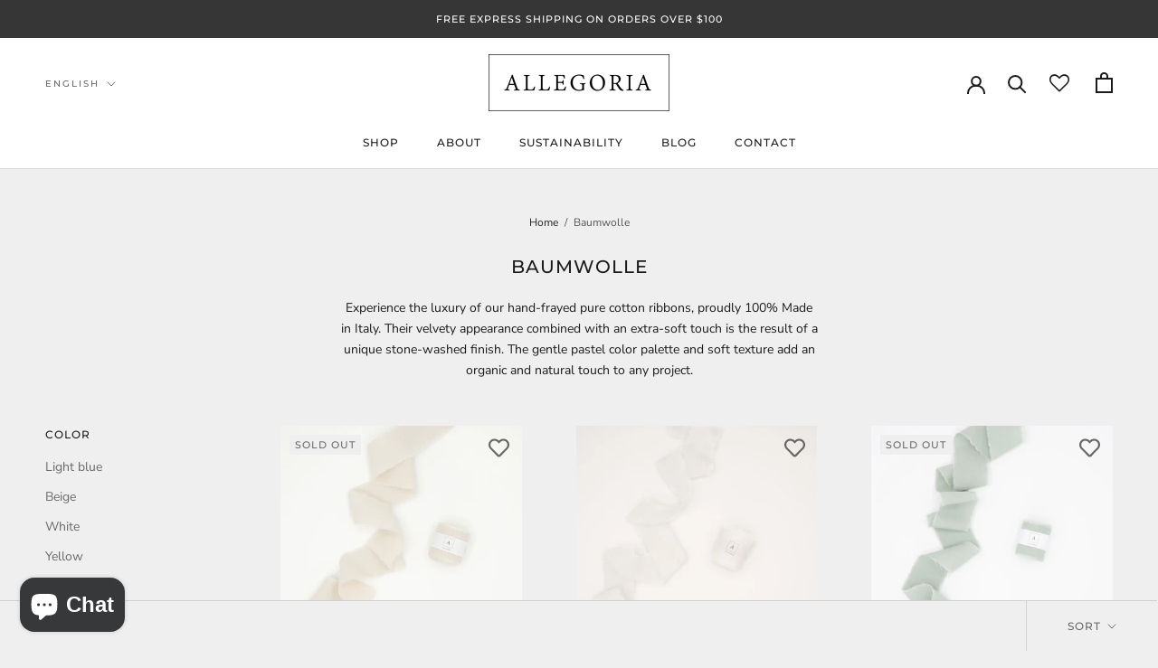

--- FILE ---
content_type: text/html; charset=utf-8
request_url: https://www.allegoriatextiles.com/en-ch/collections/cotone
body_size: 37338
content:
<!doctype html>

<html class="no-js" lang="en">
  <head>


    <meta charset="utf-8"> 
    <meta http-equiv="X-UA-Compatible" content="IE=edge,chrome=1">
    <meta name="viewport" content="width=device-width, initial-scale=1.0, height=device-height, minimum-scale=1.0, maximum-scale=1.0">
    <meta name="theme-color" content="">
<!-- Google Tag Manager -->
<script>(function(w,d,s,l,i){w[l]=w[l]||[];w[l].push({'gtm.start':
new Date().getTime(),event:'gtm.js'});var f=d.getElementsByTagName(s)[0],
j=d.createElement(s),dl=l!='dataLayer'?'&l='+l:'';j.async=true;j.src=
'https://www.googletagmanager.com/gtm.js?id='+i+dl;f.parentNode.insertBefore(j,f);
})(window,document,'script','dataLayer','GTM-TZLNM7L');</script>
<!-- End Google Tag Manager -->
    <title>
      Cotton Ribbons &ndash; Allegoria Textiles
    </title><meta name="description" content="Experience the luxury of our hand-frayed pure cotton ribbons, proudly 100% Made in Italy. Their velvety appearance combined with an extra-soft touch is the result of a unique stone-washed finish. The gentle pastel color palette and soft texture add an organic and natural touch to any project."><link rel="canonical" href="https://www.allegoriatextiles.com/en-ch/collections/cotone"><link rel="shortcut icon" href="//www.allegoriatextiles.com/cdn/shop/files/favi_96x.png?v=1635850337" type="image/png"><meta property="og:type" content="website">
  <meta property="og:title" content="Baumwolle">
  <meta property="og:image" content="http://www.allegoriatextiles.com/cdn/shop/files/Allegoria-Textiles-cotton-ribbon-prosecco-beige-3.5cm.jpg?v=1686166089">
  <meta property="og:image:secure_url" content="https://www.allegoriatextiles.com/cdn/shop/files/Allegoria-Textiles-cotton-ribbon-prosecco-beige-3.5cm.jpg?v=1686166089">
  <meta property="og:image:width" content="2048">
  <meta property="og:image:height" content="2048"><meta property="og:description" content="Experience the luxury of our hand-frayed pure cotton ribbons, proudly 100% Made in Italy. Their velvety appearance combined with an extra-soft touch is the result of a unique stone-washed finish. The gentle pastel color palette and soft texture add an organic and natural touch to any project."><meta property="og:url" content="https://www.allegoriatextiles.com/en-ch/collections/cotone">
<meta property="og:site_name" content="Allegoria Textiles"><meta name="twitter:card" content="summary"><meta name="twitter:title" content="Baumwolle">
  <meta name="twitter:description" content="Experience the luxury of our hand-frayed pure cotton ribbons, proudly 100% Made in Italy. Their velvety appearance combined with an extra-soft touch is the result of a unique stone-washed finish. The gentle pastel color palette and soft texture add an organic and natural touch to any project.">
  <meta name="twitter:image" content="https://www.allegoriatextiles.com/cdn/shop/files/Allegoria-Textiles-cotton-ribbon-prosecco-beige-3.5cm_600x600_crop_center.jpg?v=1686166089">
    <style>
  @font-face {
  font-family: Montserrat;
  font-weight: 500;
  font-style: normal;
  font-display: fallback;
  src: url("//www.allegoriatextiles.com/cdn/fonts/montserrat/montserrat_n5.07ef3781d9c78c8b93c98419da7ad4fbeebb6635.woff2") format("woff2"),
       url("//www.allegoriatextiles.com/cdn/fonts/montserrat/montserrat_n5.adf9b4bd8b0e4f55a0b203cdd84512667e0d5e4d.woff") format("woff");
}

  @font-face {
  font-family: "Nunito Sans";
  font-weight: 400;
  font-style: normal;
  font-display: fallback;
  src: url("//www.allegoriatextiles.com/cdn/fonts/nunito_sans/nunitosans_n4.0276fe080df0ca4e6a22d9cb55aed3ed5ba6b1da.woff2") format("woff2"),
       url("//www.allegoriatextiles.com/cdn/fonts/nunito_sans/nunitosans_n4.b4964bee2f5e7fd9c3826447e73afe2baad607b7.woff") format("woff");
}


  @font-face {
  font-family: "Nunito Sans";
  font-weight: 700;
  font-style: normal;
  font-display: fallback;
  src: url("//www.allegoriatextiles.com/cdn/fonts/nunito_sans/nunitosans_n7.25d963ed46da26098ebeab731e90d8802d989fa5.woff2") format("woff2"),
       url("//www.allegoriatextiles.com/cdn/fonts/nunito_sans/nunitosans_n7.d32e3219b3d2ec82285d3027bd673efc61a996c8.woff") format("woff");
}

  @font-face {
  font-family: "Nunito Sans";
  font-weight: 400;
  font-style: italic;
  font-display: fallback;
  src: url("//www.allegoriatextiles.com/cdn/fonts/nunito_sans/nunitosans_i4.6e408730afac1484cf297c30b0e67c86d17fc586.woff2") format("woff2"),
       url("//www.allegoriatextiles.com/cdn/fonts/nunito_sans/nunitosans_i4.c9b6dcbfa43622b39a5990002775a8381942ae38.woff") format("woff");
}

  @font-face {
  font-family: "Nunito Sans";
  font-weight: 700;
  font-style: italic;
  font-display: fallback;
  src: url("//www.allegoriatextiles.com/cdn/fonts/nunito_sans/nunitosans_i7.8c1124729eec046a321e2424b2acf328c2c12139.woff2") format("woff2"),
       url("//www.allegoriatextiles.com/cdn/fonts/nunito_sans/nunitosans_i7.af4cda04357273e0996d21184432bcb14651a64d.woff") format("woff");
}


  :root {
    --heading-font-family : Montserrat, sans-serif;
    --heading-font-weight : 500;
    --heading-font-style  : normal;

    --text-font-family : "Nunito Sans", sans-serif;
    --text-font-weight : 400;
    --text-font-style  : normal;

    --base-text-font-size   : 14px;
    --default-text-font-size: 14px;--background          : #efefef;
    --background-rgb      : 239, 239, 239;
    --light-background    : #ffffff;
    --light-background-rgb: 255, 255, 255;
    --heading-color       : #1c1b1b;
    --text-color          : #1c1b1b;
    --text-color-rgb      : 28, 27, 27;
    --text-color-light    : #6a6a6a;
    --text-color-light-rgb: 106, 106, 106;
    --link-color          : #6a6a6a;
    --link-color-rgb      : 106, 106, 106;
    --border-color        : #cfcfcf;
    --border-color-rgb    : 207, 207, 207;

    --button-background    : #363636;
    --button-background-rgb: 54, 54, 54;
    --button-text-color    : #ffffff;

    --header-background       : #ffffff;
    --header-heading-color    : #1c1b1b;
    --header-light-text-color : #6a6a6a;
    --header-border-color     : #dddddd;

    --footer-background    : #ffffff;
    --footer-text-color    : #6a6a6a;
    --footer-heading-color : #1c1b1b;
    --footer-border-color  : #e9e9e9;

    --navigation-background      : #1c1b1b;
    --navigation-background-rgb  : 28, 27, 27;
    --navigation-text-color      : #ffffff;
    --navigation-text-color-light: rgba(255, 255, 255, 0.5);
    --navigation-border-color    : rgba(255, 255, 255, 0.25);

    --newsletter-popup-background     : #363636;
    --newsletter-popup-text-color     : #ffffff;
    --newsletter-popup-text-color-rgb : 255, 255, 255;

    --secondary-elements-background       : #363636;
    --secondary-elements-background-rgb   : 54, 54, 54;
    --secondary-elements-text-color       : #ffffff;
    --secondary-elements-text-color-light : rgba(255, 255, 255, 0.5);
    --secondary-elements-border-color     : rgba(255, 255, 255, 0.25);

    --product-sale-price-color    : #f94c43;
    --product-sale-price-color-rgb: 249, 76, 67;

    /* Shopify related variables */
    --payment-terms-background-color: #efefef;

    /* Products */

    --horizontal-spacing-four-products-per-row: 60px;
        --horizontal-spacing-two-products-per-row : 60px;

    --vertical-spacing-four-products-per-row: 60px;
        --vertical-spacing-two-products-per-row : 75px;

    /* Animation */
    --drawer-transition-timing: cubic-bezier(0.645, 0.045, 0.355, 1);
    --header-base-height: 80px; /* We set a default for browsers that do not support CSS variables */

    /* Cursors */
    --cursor-zoom-in-svg    : url(//www.allegoriatextiles.com/cdn/shop/t/7/assets/cursor-zoom-in.svg?v=170532930330058140181659013729);
    --cursor-zoom-in-2x-svg : url(//www.allegoriatextiles.com/cdn/shop/t/7/assets/cursor-zoom-in-2x.svg?v=56685658183649387561659013729);
  }
</style>

<script>
  // IE11 does not have support for CSS variables, so we have to polyfill them
  if (!(((window || {}).CSS || {}).supports && window.CSS.supports('(--a: 0)'))) {
    const script = document.createElement('script');
    script.type = 'text/javascript';
    script.src = 'https://cdn.jsdelivr.net/npm/css-vars-ponyfill@2';
    script.onload = function() {
      cssVars({});
    };

    document.getElementsByTagName('head')[0].appendChild(script);
  }
</script>

    <script>window.performance && window.performance.mark && window.performance.mark('shopify.content_for_header.start');</script><meta name="facebook-domain-verification" content="jv64ylq3ju39grgolvctb90qptifge">
<meta name="google-site-verification" content="0kjZhAKhkT1z-PyuFWPacGenNRD8ecXghsbDR5g8E4Y">
<meta id="shopify-digital-wallet" name="shopify-digital-wallet" content="/58175160489/digital_wallets/dialog">
<meta name="shopify-checkout-api-token" content="206257d5858679654936e3c19af0febb">
<meta id="in-context-paypal-metadata" data-shop-id="58175160489" data-venmo-supported="false" data-environment="production" data-locale="en_US" data-paypal-v4="true" data-currency="CHF">
<link rel="alternate" type="application/atom+xml" title="Feed" href="/en-ch/collections/cotone.atom" />
<link rel="alternate" hreflang="x-default" href="https://www.allegoriatextiles.com/collections/cotone">
<link rel="alternate" hreflang="it" href="https://www.allegoriatextiles.com/it/collections/cotone">
<link rel="alternate" hreflang="en-AT" href="https://www.allegoriatextiles.com/en-eu/collections/cotone">
<link rel="alternate" hreflang="en-BE" href="https://www.allegoriatextiles.com/en-eu/collections/cotone">
<link rel="alternate" hreflang="en-CY" href="https://www.allegoriatextiles.com/en-eu/collections/cotone">
<link rel="alternate" hreflang="en-CZ" href="https://www.allegoriatextiles.com/en-eu/collections/cotone">
<link rel="alternate" hreflang="en-DE" href="https://www.allegoriatextiles.com/en-eu/collections/cotone">
<link rel="alternate" hreflang="en-DK" href="https://www.allegoriatextiles.com/en-eu/collections/cotone">
<link rel="alternate" hreflang="en-ES" href="https://www.allegoriatextiles.com/en-eu/collections/cotone">
<link rel="alternate" hreflang="en-FI" href="https://www.allegoriatextiles.com/en-eu/collections/cotone">
<link rel="alternate" hreflang="en-FR" href="https://www.allegoriatextiles.com/en-eu/collections/cotone">
<link rel="alternate" hreflang="en-GR" href="https://www.allegoriatextiles.com/en-eu/collections/cotone">
<link rel="alternate" hreflang="en-HR" href="https://www.allegoriatextiles.com/en-eu/collections/cotone">
<link rel="alternate" hreflang="en-HU" href="https://www.allegoriatextiles.com/en-eu/collections/cotone">
<link rel="alternate" hreflang="en-IE" href="https://www.allegoriatextiles.com/en-eu/collections/cotone">
<link rel="alternate" hreflang="en-LU" href="https://www.allegoriatextiles.com/en-eu/collections/cotone">
<link rel="alternate" hreflang="en-MT" href="https://www.allegoriatextiles.com/en-eu/collections/cotone">
<link rel="alternate" hreflang="en-NL" href="https://www.allegoriatextiles.com/en-eu/collections/cotone">
<link rel="alternate" hreflang="en-PL" href="https://www.allegoriatextiles.com/en-eu/collections/cotone">
<link rel="alternate" hreflang="en-PT" href="https://www.allegoriatextiles.com/en-eu/collections/cotone">
<link rel="alternate" hreflang="en-RO" href="https://www.allegoriatextiles.com/en-eu/collections/cotone">
<link rel="alternate" hreflang="en-SE" href="https://www.allegoriatextiles.com/en-eu/collections/cotone">
<link rel="alternate" hreflang="en-IS" href="https://www.allegoriatextiles.com/en-eu/collections/cotone">
<link rel="alternate" hreflang="de-CH" href="https://www.allegoriatextiles.com/de-ch/collections/cotone">
<link rel="alternate" hreflang="en-CH" href="https://www.allegoriatextiles.com/en-ch/collections/cotone">
<link rel="alternate" hreflang="it-CH" href="https://www.allegoriatextiles.com/it-ch/collections/cotone">
<link rel="alternate" hreflang="en-GB" href="https://www.allegoriatextiles.com/en-gb/collections/cotone">
<link rel="alternate" hreflang="en-US" href="https://www.allegoriatextiles.com/en-us/collections/cotone">
<link rel="alternate" type="application/json+oembed" href="https://www.allegoriatextiles.com/en-ch/collections/cotone.oembed">
<script async="async" src="/checkouts/internal/preloads.js?locale=en-CH"></script>
<link rel="preconnect" href="https://shop.app" crossorigin="anonymous">
<script async="async" src="https://shop.app/checkouts/internal/preloads.js?locale=en-CH&shop_id=58175160489" crossorigin="anonymous"></script>
<script id="apple-pay-shop-capabilities" type="application/json">{"shopId":58175160489,"countryCode":"IT","currencyCode":"CHF","merchantCapabilities":["supports3DS"],"merchantId":"gid:\/\/shopify\/Shop\/58175160489","merchantName":"Allegoria Textiles","requiredBillingContactFields":["postalAddress","email","phone"],"requiredShippingContactFields":["postalAddress","email","phone"],"shippingType":"shipping","supportedNetworks":["visa","maestro","masterCard","amex"],"total":{"type":"pending","label":"Allegoria Textiles","amount":"1.00"},"shopifyPaymentsEnabled":true,"supportsSubscriptions":true}</script>
<script id="shopify-features" type="application/json">{"accessToken":"206257d5858679654936e3c19af0febb","betas":["rich-media-storefront-analytics"],"domain":"www.allegoriatextiles.com","predictiveSearch":true,"shopId":58175160489,"locale":"en"}</script>
<script>var Shopify = Shopify || {};
Shopify.shop = "allegoria-textiles-new.myshopify.com";
Shopify.locale = "en";
Shopify.currency = {"active":"CHF","rate":"0.94791762"};
Shopify.country = "CH";
Shopify.theme = {"name":"Prestige Discount App integration [APP UPDATE]","id":130921267369,"schema_name":"Prestige","schema_version":"4.14.5","theme_store_id":855,"role":"main"};
Shopify.theme.handle = "null";
Shopify.theme.style = {"id":null,"handle":null};
Shopify.cdnHost = "www.allegoriatextiles.com/cdn";
Shopify.routes = Shopify.routes || {};
Shopify.routes.root = "/en-ch/";</script>
<script type="module">!function(o){(o.Shopify=o.Shopify||{}).modules=!0}(window);</script>
<script>!function(o){function n(){var o=[];function n(){o.push(Array.prototype.slice.apply(arguments))}return n.q=o,n}var t=o.Shopify=o.Shopify||{};t.loadFeatures=n(),t.autoloadFeatures=n()}(window);</script>
<script>
  window.ShopifyPay = window.ShopifyPay || {};
  window.ShopifyPay.apiHost = "shop.app\/pay";
  window.ShopifyPay.redirectState = null;
</script>
<script id="shop-js-analytics" type="application/json">{"pageType":"collection"}</script>
<script defer="defer" async type="module" src="//www.allegoriatextiles.com/cdn/shopifycloud/shop-js/modules/v2/client.init-shop-cart-sync_DtuiiIyl.en.esm.js"></script>
<script defer="defer" async type="module" src="//www.allegoriatextiles.com/cdn/shopifycloud/shop-js/modules/v2/chunk.common_CUHEfi5Q.esm.js"></script>
<script type="module">
  await import("//www.allegoriatextiles.com/cdn/shopifycloud/shop-js/modules/v2/client.init-shop-cart-sync_DtuiiIyl.en.esm.js");
await import("//www.allegoriatextiles.com/cdn/shopifycloud/shop-js/modules/v2/chunk.common_CUHEfi5Q.esm.js");

  window.Shopify.SignInWithShop?.initShopCartSync?.({"fedCMEnabled":true,"windoidEnabled":true});

</script>
<script>
  window.Shopify = window.Shopify || {};
  if (!window.Shopify.featureAssets) window.Shopify.featureAssets = {};
  window.Shopify.featureAssets['shop-js'] = {"shop-cart-sync":["modules/v2/client.shop-cart-sync_DFoTY42P.en.esm.js","modules/v2/chunk.common_CUHEfi5Q.esm.js"],"init-fed-cm":["modules/v2/client.init-fed-cm_D2UNy1i2.en.esm.js","modules/v2/chunk.common_CUHEfi5Q.esm.js"],"init-shop-email-lookup-coordinator":["modules/v2/client.init-shop-email-lookup-coordinator_BQEe2rDt.en.esm.js","modules/v2/chunk.common_CUHEfi5Q.esm.js"],"shop-cash-offers":["modules/v2/client.shop-cash-offers_3CTtReFF.en.esm.js","modules/v2/chunk.common_CUHEfi5Q.esm.js","modules/v2/chunk.modal_BewljZkx.esm.js"],"shop-button":["modules/v2/client.shop-button_C6oxCjDL.en.esm.js","modules/v2/chunk.common_CUHEfi5Q.esm.js"],"init-windoid":["modules/v2/client.init-windoid_5pix8xhK.en.esm.js","modules/v2/chunk.common_CUHEfi5Q.esm.js"],"avatar":["modules/v2/client.avatar_BTnouDA3.en.esm.js"],"init-shop-cart-sync":["modules/v2/client.init-shop-cart-sync_DtuiiIyl.en.esm.js","modules/v2/chunk.common_CUHEfi5Q.esm.js"],"shop-toast-manager":["modules/v2/client.shop-toast-manager_BYv_8cH1.en.esm.js","modules/v2/chunk.common_CUHEfi5Q.esm.js"],"pay-button":["modules/v2/client.pay-button_FnF9EIkY.en.esm.js","modules/v2/chunk.common_CUHEfi5Q.esm.js"],"shop-login-button":["modules/v2/client.shop-login-button_CH1KUpOf.en.esm.js","modules/v2/chunk.common_CUHEfi5Q.esm.js","modules/v2/chunk.modal_BewljZkx.esm.js"],"init-customer-accounts-sign-up":["modules/v2/client.init-customer-accounts-sign-up_aj7QGgYS.en.esm.js","modules/v2/client.shop-login-button_CH1KUpOf.en.esm.js","modules/v2/chunk.common_CUHEfi5Q.esm.js","modules/v2/chunk.modal_BewljZkx.esm.js"],"init-shop-for-new-customer-accounts":["modules/v2/client.init-shop-for-new-customer-accounts_NbnYRf_7.en.esm.js","modules/v2/client.shop-login-button_CH1KUpOf.en.esm.js","modules/v2/chunk.common_CUHEfi5Q.esm.js","modules/v2/chunk.modal_BewljZkx.esm.js"],"init-customer-accounts":["modules/v2/client.init-customer-accounts_ppedhqCH.en.esm.js","modules/v2/client.shop-login-button_CH1KUpOf.en.esm.js","modules/v2/chunk.common_CUHEfi5Q.esm.js","modules/v2/chunk.modal_BewljZkx.esm.js"],"shop-follow-button":["modules/v2/client.shop-follow-button_CMIBBa6u.en.esm.js","modules/v2/chunk.common_CUHEfi5Q.esm.js","modules/v2/chunk.modal_BewljZkx.esm.js"],"lead-capture":["modules/v2/client.lead-capture_But0hIyf.en.esm.js","modules/v2/chunk.common_CUHEfi5Q.esm.js","modules/v2/chunk.modal_BewljZkx.esm.js"],"checkout-modal":["modules/v2/client.checkout-modal_BBxc70dQ.en.esm.js","modules/v2/chunk.common_CUHEfi5Q.esm.js","modules/v2/chunk.modal_BewljZkx.esm.js"],"shop-login":["modules/v2/client.shop-login_hM3Q17Kl.en.esm.js","modules/v2/chunk.common_CUHEfi5Q.esm.js","modules/v2/chunk.modal_BewljZkx.esm.js"],"payment-terms":["modules/v2/client.payment-terms_CAtGlQYS.en.esm.js","modules/v2/chunk.common_CUHEfi5Q.esm.js","modules/v2/chunk.modal_BewljZkx.esm.js"]};
</script>
<script>(function() {
  var isLoaded = false;
  function asyncLoad() {
    if (isLoaded) return;
    isLoaded = true;
    var urls = ["https:\/\/evmupsell.expertvillagemedia.com\/assets\/version2\/js\/evm-upsellio.js?shop=allegoria-textiles-new.myshopify.com","https:\/\/wishlisthero-assets.revampco.com\/store-front\/bundle2.js?shop=allegoria-textiles-new.myshopify.com","https:\/\/cdn.fera.ai\/js\/fera.placeholder.js?shop=allegoria-textiles-new.myshopify.com","https:\/\/trust-badges.crucialcommerceapps.com\/appJS?shop=allegoria-textiles-new.myshopify.com"];
    for (var i = 0; i < urls.length; i++) {
      var s = document.createElement('script');
      s.type = 'text/javascript';
      s.async = true;
      s.src = urls[i];
      var x = document.getElementsByTagName('script')[0];
      x.parentNode.insertBefore(s, x);
    }
  };
  if(window.attachEvent) {
    window.attachEvent('onload', asyncLoad);
  } else {
    window.addEventListener('load', asyncLoad, false);
  }
})();</script>
<script id="__st">var __st={"a":58175160489,"offset":3600,"reqid":"4551b976-961e-467b-8559-6216a28a7cba-1766790752","pageurl":"www.allegoriatextiles.com\/en-ch\/collections\/cotone","u":"5dc6578b188d","p":"collection","rtyp":"collection","rid":601635750211};</script>
<script>window.ShopifyPaypalV4VisibilityTracking = true;</script>
<script id="captcha-bootstrap">!function(){'use strict';const t='contact',e='account',n='new_comment',o=[[t,t],['blogs',n],['comments',n],[t,'customer']],c=[[e,'customer_login'],[e,'guest_login'],[e,'recover_customer_password'],[e,'create_customer']],r=t=>t.map((([t,e])=>`form[action*='/${t}']:not([data-nocaptcha='true']) input[name='form_type'][value='${e}']`)).join(','),a=t=>()=>t?[...document.querySelectorAll(t)].map((t=>t.form)):[];function s(){const t=[...o],e=r(t);return a(e)}const i='password',u='form_key',d=['recaptcha-v3-token','g-recaptcha-response','h-captcha-response',i],f=()=>{try{return window.sessionStorage}catch{return}},m='__shopify_v',_=t=>t.elements[u];function p(t,e,n=!1){try{const o=window.sessionStorage,c=JSON.parse(o.getItem(e)),{data:r}=function(t){const{data:e,action:n}=t;return t[m]||n?{data:e,action:n}:{data:t,action:n}}(c);for(const[e,n]of Object.entries(r))t.elements[e]&&(t.elements[e].value=n);n&&o.removeItem(e)}catch(o){console.error('form repopulation failed',{error:o})}}const l='form_type',E='cptcha';function T(t){t.dataset[E]=!0}const w=window,h=w.document,L='Shopify',v='ce_forms',y='captcha';let A=!1;((t,e)=>{const n=(g='f06e6c50-85a8-45c8-87d0-21a2b65856fe',I='https://cdn.shopify.com/shopifycloud/storefront-forms-hcaptcha/ce_storefront_forms_captcha_hcaptcha.v1.5.2.iife.js',D={infoText:'Protected by hCaptcha',privacyText:'Privacy',termsText:'Terms'},(t,e,n)=>{const o=w[L][v],c=o.bindForm;if(c)return c(t,g,e,D).then(n);var r;o.q.push([[t,g,e,D],n]),r=I,A||(h.body.append(Object.assign(h.createElement('script'),{id:'captcha-provider',async:!0,src:r})),A=!0)});var g,I,D;w[L]=w[L]||{},w[L][v]=w[L][v]||{},w[L][v].q=[],w[L][y]=w[L][y]||{},w[L][y].protect=function(t,e){n(t,void 0,e),T(t)},Object.freeze(w[L][y]),function(t,e,n,w,h,L){const[v,y,A,g]=function(t,e,n){const i=e?o:[],u=t?c:[],d=[...i,...u],f=r(d),m=r(i),_=r(d.filter((([t,e])=>n.includes(e))));return[a(f),a(m),a(_),s()]}(w,h,L),I=t=>{const e=t.target;return e instanceof HTMLFormElement?e:e&&e.form},D=t=>v().includes(t);t.addEventListener('submit',(t=>{const e=I(t);if(!e)return;const n=D(e)&&!e.dataset.hcaptchaBound&&!e.dataset.recaptchaBound,o=_(e),c=g().includes(e)&&(!o||!o.value);(n||c)&&t.preventDefault(),c&&!n&&(function(t){try{if(!f())return;!function(t){const e=f();if(!e)return;const n=_(t);if(!n)return;const o=n.value;o&&e.removeItem(o)}(t);const e=Array.from(Array(32),(()=>Math.random().toString(36)[2])).join('');!function(t,e){_(t)||t.append(Object.assign(document.createElement('input'),{type:'hidden',name:u})),t.elements[u].value=e}(t,e),function(t,e){const n=f();if(!n)return;const o=[...t.querySelectorAll(`input[type='${i}']`)].map((({name:t})=>t)),c=[...d,...o],r={};for(const[a,s]of new FormData(t).entries())c.includes(a)||(r[a]=s);n.setItem(e,JSON.stringify({[m]:1,action:t.action,data:r}))}(t,e)}catch(e){console.error('failed to persist form',e)}}(e),e.submit())}));const S=(t,e)=>{t&&!t.dataset[E]&&(n(t,e.some((e=>e===t))),T(t))};for(const o of['focusin','change'])t.addEventListener(o,(t=>{const e=I(t);D(e)&&S(e,y())}));const B=e.get('form_key'),M=e.get(l),P=B&&M;t.addEventListener('DOMContentLoaded',(()=>{const t=y();if(P)for(const e of t)e.elements[l].value===M&&p(e,B);[...new Set([...A(),...v().filter((t=>'true'===t.dataset.shopifyCaptcha))])].forEach((e=>S(e,t)))}))}(h,new URLSearchParams(w.location.search),n,t,e,['guest_login'])})(!0,!0)}();</script>
<script integrity="sha256-4kQ18oKyAcykRKYeNunJcIwy7WH5gtpwJnB7kiuLZ1E=" data-source-attribution="shopify.loadfeatures" defer="defer" src="//www.allegoriatextiles.com/cdn/shopifycloud/storefront/assets/storefront/load_feature-a0a9edcb.js" crossorigin="anonymous"></script>
<script crossorigin="anonymous" defer="defer" src="//www.allegoriatextiles.com/cdn/shopifycloud/storefront/assets/shopify_pay/storefront-65b4c6d7.js?v=20250812"></script>
<script data-source-attribution="shopify.dynamic_checkout.dynamic.init">var Shopify=Shopify||{};Shopify.PaymentButton=Shopify.PaymentButton||{isStorefrontPortableWallets:!0,init:function(){window.Shopify.PaymentButton.init=function(){};var t=document.createElement("script");t.src="https://www.allegoriatextiles.com/cdn/shopifycloud/portable-wallets/latest/portable-wallets.en.js",t.type="module",document.head.appendChild(t)}};
</script>
<script data-source-attribution="shopify.dynamic_checkout.buyer_consent">
  function portableWalletsHideBuyerConsent(e){var t=document.getElementById("shopify-buyer-consent"),n=document.getElementById("shopify-subscription-policy-button");t&&n&&(t.classList.add("hidden"),t.setAttribute("aria-hidden","true"),n.removeEventListener("click",e))}function portableWalletsShowBuyerConsent(e){var t=document.getElementById("shopify-buyer-consent"),n=document.getElementById("shopify-subscription-policy-button");t&&n&&(t.classList.remove("hidden"),t.removeAttribute("aria-hidden"),n.addEventListener("click",e))}window.Shopify?.PaymentButton&&(window.Shopify.PaymentButton.hideBuyerConsent=portableWalletsHideBuyerConsent,window.Shopify.PaymentButton.showBuyerConsent=portableWalletsShowBuyerConsent);
</script>
<script data-source-attribution="shopify.dynamic_checkout.cart.bootstrap">document.addEventListener("DOMContentLoaded",(function(){function t(){return document.querySelector("shopify-accelerated-checkout-cart, shopify-accelerated-checkout")}if(t())Shopify.PaymentButton.init();else{new MutationObserver((function(e,n){t()&&(Shopify.PaymentButton.init(),n.disconnect())})).observe(document.body,{childList:!0,subtree:!0})}}));
</script>
<link id="shopify-accelerated-checkout-styles" rel="stylesheet" media="screen" href="https://www.allegoriatextiles.com/cdn/shopifycloud/portable-wallets/latest/accelerated-checkout-backwards-compat.css" crossorigin="anonymous">
<style id="shopify-accelerated-checkout-cart">
        #shopify-buyer-consent {
  margin-top: 1em;
  display: inline-block;
  width: 100%;
}

#shopify-buyer-consent.hidden {
  display: none;
}

#shopify-subscription-policy-button {
  background: none;
  border: none;
  padding: 0;
  text-decoration: underline;
  font-size: inherit;
  cursor: pointer;
}

#shopify-subscription-policy-button::before {
  box-shadow: none;
}

      </style>

<script>window.performance && window.performance.mark && window.performance.mark('shopify.content_for_header.end');</script>

<script>window.BOLD = window.BOLD || {};
    window.BOLD.common = window.BOLD.common || {};
    window.BOLD.common.Shopify = window.BOLD.common.Shopify || {};
    window.BOLD.common.Shopify.shop = {
      domain: 'www.allegoriatextiles.com',
      permanent_domain: 'allegoria-textiles-new.myshopify.com',
      url: 'https://www.allegoriatextiles.com',
      secure_url: 'https://www.allegoriatextiles.com/it-ch',
      money_format: "CHF {{amount}}",
      currency: "EUR"
    };
    window.BOLD.common.Shopify.customer = {
      id: null,
      tags: null,
    };
    window.BOLD.common.Shopify.cart = {"note":null,"attributes":{},"original_total_price":0,"total_price":0,"total_discount":0,"total_weight":0.0,"item_count":0,"items":[],"requires_shipping":false,"currency":"CHF","items_subtotal_price":0,"cart_level_discount_applications":[],"checkout_charge_amount":0};
    window.BOLD.common.template = 'collection';window.BOLD.common.Shopify.formatMoney = function(money, format) {
        function n(t, e) {
            return "undefined" == typeof t ? e : t
        }
        function r(t, e, r, i) {
            if (e = n(e, 2),
                r = n(r, ","),
                i = n(i, "."),
            isNaN(t) || null == t)
                return 0;
            t = (t / 100).toFixed(e);
            var o = t.split(".")
                , a = o[0].replace(/(\d)(?=(\d\d\d)+(?!\d))/g, "$1" + r)
                , s = o[1] ? i + o[1] : "";
            return a + s
        }
        "string" == typeof money && (money = money.replace(".", ""));
        var i = ""
            , o = /\{\{\s*(\w+)\s*\}\}/
            , a = format || window.BOLD.common.Shopify.shop.money_format || window.Shopify.money_format || "$ {{ amount }}";
        switch (a.match(o)[1]) {
            case "amount":
                i = r(money, 2, ",", ".");
                break;
            case "amount_no_decimals":
                i = r(money, 0, ",", ".");
                break;
            case "amount_with_comma_separator":
                i = r(money, 2, ".", ",");
                break;
            case "amount_no_decimals_with_comma_separator":
                i = r(money, 0, ".", ",");
                break;
            case "amount_with_space_separator":
                i = r(money, 2, " ", ",");
                break;
            case "amount_no_decimals_with_space_separator":
                i = r(money, 0, " ", ",");
                break;
            case "amount_with_apostrophe_separator":
                i = r(money, 2, "'", ".");
                break;
        }
        return a.replace(o, i);
    };
    window.BOLD.common.Shopify.saveProduct = function (handle, product) {
      if (typeof handle === 'string' && typeof window.BOLD.common.Shopify.products[handle] === 'undefined') {
        if (typeof product === 'number') {
          window.BOLD.common.Shopify.handles[product] = handle;
          product = { id: product };
        }
        window.BOLD.common.Shopify.products[handle] = product;
      }
    };
    window.BOLD.common.Shopify.saveVariant = function (variant_id, variant) {
      if (typeof variant_id === 'number' && typeof window.BOLD.common.Shopify.variants[variant_id] === 'undefined') {
        window.BOLD.common.Shopify.variants[variant_id] = variant;
      }
    };window.BOLD.common.Shopify.products = window.BOLD.common.Shopify.products || {};
    window.BOLD.common.Shopify.variants = window.BOLD.common.Shopify.variants || {};
    window.BOLD.common.Shopify.handles = window.BOLD.common.Shopify.handles || {};window.BOLD.common.Shopify.saveProduct(null, null);window.BOLD.apps_installed = {"Customer Pricing":3,"Loyalties":2} || {};window.BOLD.common.Shopify.metafields = window.BOLD.common.Shopify.metafields || {};window.BOLD.common.Shopify.metafields["bold_rp"] = {};window.BOLD.common.Shopify.metafields["bold_csp_defaults"] = {};window.BOLD.common.cacheParams = window.BOLD.common.cacheParams || {};
    window.BOLD.common.cacheParams.csp = 1648205026;
</script><script id="bold-platform-data" type="application/json">
    {
        "shop": {
            "domain": "www.allegoriatextiles.com",
            "permanent_domain": "allegoria-textiles-new.myshopify.com",
            "url": "https://www.allegoriatextiles.com",
            "secure_url": "https://www.allegoriatextiles.com/it-ch",
            "money_format": "CHF {{amount}}",
            "currency": "EUR"
        },
        "customer": {
            "id": null,
            "tags": null
        },
        "cart": {"note":null,"attributes":{},"original_total_price":0,"total_price":0,"total_discount":0,"total_weight":0.0,"item_count":0,"items":[],"requires_shipping":false,"currency":"CHF","items_subtotal_price":0,"cart_level_discount_applications":[],"checkout_charge_amount":0},
        "template": "collection",
        "product": null,
        "collection": [{"id":8637900620099,"title":"PROSECCO - Cotton Ribbon","handle":"prosecco-cotton-ribbon","description":"\u003ch2\u003eThe perfect beige\u003cbr\u003e\u003c\/h2\u003e\n\u003cp\u003e\u003ci\u003e100%\u0026nbsp;Stone Washed Cotton\u003c\/i\u003e\u003c\/p\u003e\n\u003cp\u003eThanks to the special finish that gives an extra soft touch, the Allegoria frayed cotton ribbons are perfect for adding a natural touch to your creations. The colors are subtle and the texture creates an organic mood.\u003c\/p\u003e\n\u003cp\u003eThe Prosecco cotton ribbon has a bright and slightly warm beige tone, a neutral and at the same time sunny color that becomes the perfect complement for many palettes.\u003c\/p\u003e\n\u003cp\u003eFor sealing an invitation, finishing a gift package, wrapping your bouquet, creating a place marker, packaging party favors or small gifts... there are countless projects you can create with the Allegoria frayed cotton ribbons! The perfect touch for unique creations!\u003c\/p\u003e\n\u003cul\u003e\n\u003cli\u003eColor: light beige\u003c\/li\u003e\n\u003cli\u003eTone: warm Ideal for natural, elegant and timeless palettes, or with touches of gold\u003c\/li\u003e\n\u003cli\u003eTry matching it with the Prosecco Sfumato ribbon for a tone-on-tone effect with different ribbons! Or give it a more faded touch together with the warm white of the Zefiro Golden Cream ribbon\u003c\/li\u003e\n\u003c\/ul\u003e\n\u003cul\u003e\u003c\/ul\u003e","published_at":"2023-06-12T22:09:56+02:00","created_at":"2023-06-07T21:26:26+02:00","vendor":"Allegoria Textiles","type":"","tags":["Colore_Beige","Colore_Giallo","Nastri_cotone"],"price":1400,"price_min":1400,"price_max":1400,"available":false,"price_varies":false,"compare_at_price":null,"compare_at_price_min":0,"compare_at_price_max":0,"compare_at_price_varies":false,"variants":[{"id":46804480852291,"title":"3.5cm x 3mt","option1":"3.5cm x 3mt","option2":null,"option3":null,"sku":null,"requires_shipping":true,"taxable":true,"featured_image":null,"available":false,"name":"PROSECCO - Cotton Ribbon - 3.5cm x 3mt","public_title":"3.5cm x 3mt","options":["3.5cm x 3mt"],"price":1400,"weight":6,"compare_at_price":null,"inventory_management":"shopify","barcode":null,"requires_selling_plan":false,"selling_plan_allocations":[]}],"images":["\/\/www.allegoriatextiles.com\/cdn\/shop\/files\/Allegoria-Textiles-cotton-ribbon-prosecco-beige-3.5cm.jpg?v=1686166089","\/\/www.allegoriatextiles.com\/cdn\/shop\/files\/Allegoria-Textiles-cotton-ribbons-136.jpg?v=1686600555","\/\/www.allegoriatextiles.com\/cdn\/shop\/files\/Allegoria-Textiles-cotton-ribbons-147.jpg?v=1686600589"],"featured_image":"\/\/www.allegoriatextiles.com\/cdn\/shop\/files\/Allegoria-Textiles-cotton-ribbon-prosecco-beige-3.5cm.jpg?v=1686166089","options":["Dimensions"],"media":[{"alt":null,"id":42404347052355,"position":1,"preview_image":{"aspect_ratio":1.0,"height":2048,"width":2048,"src":"\/\/www.allegoriatextiles.com\/cdn\/shop\/files\/Allegoria-Textiles-cotton-ribbon-prosecco-beige-3.5cm.jpg?v=1686166089"},"aspect_ratio":1.0,"height":2048,"media_type":"image","src":"\/\/www.allegoriatextiles.com\/cdn\/shop\/files\/Allegoria-Textiles-cotton-ribbon-prosecco-beige-3.5cm.jpg?v=1686166089","width":2048},{"alt":null,"id":42456291541315,"position":2,"preview_image":{"aspect_ratio":1.0,"height":2048,"width":2048,"src":"\/\/www.allegoriatextiles.com\/cdn\/shop\/files\/Allegoria-Textiles-cotton-ribbons-136.jpg?v=1686600555"},"aspect_ratio":1.0,"height":2048,"media_type":"image","src":"\/\/www.allegoriatextiles.com\/cdn\/shop\/files\/Allegoria-Textiles-cotton-ribbons-136.jpg?v=1686600555","width":2048},{"alt":null,"id":42456291574083,"position":3,"preview_image":{"aspect_ratio":1.0,"height":2048,"width":2048,"src":"\/\/www.allegoriatextiles.com\/cdn\/shop\/files\/Allegoria-Textiles-cotton-ribbons-147.jpg?v=1686600589"},"aspect_ratio":1.0,"height":2048,"media_type":"image","src":"\/\/www.allegoriatextiles.com\/cdn\/shop\/files\/Allegoria-Textiles-cotton-ribbons-147.jpg?v=1686600589","width":2048}],"requires_selling_plan":false,"selling_plan_groups":[],"content":"\u003ch2\u003eThe perfect beige\u003cbr\u003e\u003c\/h2\u003e\n\u003cp\u003e\u003ci\u003e100%\u0026nbsp;Stone Washed Cotton\u003c\/i\u003e\u003c\/p\u003e\n\u003cp\u003eThanks to the special finish that gives an extra soft touch, the Allegoria frayed cotton ribbons are perfect for adding a natural touch to your creations. The colors are subtle and the texture creates an organic mood.\u003c\/p\u003e\n\u003cp\u003eThe Prosecco cotton ribbon has a bright and slightly warm beige tone, a neutral and at the same time sunny color that becomes the perfect complement for many palettes.\u003c\/p\u003e\n\u003cp\u003eFor sealing an invitation, finishing a gift package, wrapping your bouquet, creating a place marker, packaging party favors or small gifts... there are countless projects you can create with the Allegoria frayed cotton ribbons! The perfect touch for unique creations!\u003c\/p\u003e\n\u003cul\u003e\n\u003cli\u003eColor: light beige\u003c\/li\u003e\n\u003cli\u003eTone: warm Ideal for natural, elegant and timeless palettes, or with touches of gold\u003c\/li\u003e\n\u003cli\u003eTry matching it with the Prosecco Sfumato ribbon for a tone-on-tone effect with different ribbons! Or give it a more faded touch together with the warm white of the Zefiro Golden Cream ribbon\u003c\/li\u003e\n\u003c\/ul\u003e\n\u003cul\u003e\u003c\/ul\u003e"},{"id":8603653570883,"title":"LATTE - Cotton Ribbon","handle":"latte-milk-white-cotton-ribbon","description":"\u003ch2\u003eNatural and\u0026nbsp;milk white\u003c\/h2\u003e\n\u003cp\u003e\u003cmeta charset=\"utf-8\"\u003e\u003cem\u003e100% Stone Washed Cotton\u003c\/em\u003e\u003c\/p\u003e\n\u003cp\u003eThanks to a special finishing process that results in an extra soft touch, Allegoria's frayed cotton ribbons are perfect for adding a natural element to your creations. The colors are soft and the texture creates an organic mood​\u003cspan style=\"font-size: 11.6667px;\"\u003e.\u003c\/span\u003e\u003c\/p\u003e\n\u003cp\u003eThe Latte, milk white, cotton ribbon has a warm and enveloping tone that is perfect for pairing with colors like ivory, beige, or dusty pink and powder pink.\u003c\/p\u003e\n\u003cp\u003eTo close an invitation, finish a gift package, wrap your bouquet, create a placeholder, package party favors or small gifts... there are countless projects you can create with Allegoria's frayed cotton ribbons! The perfect touch for unique creations​\u003cspan style=\"font-size: 11.6667px;\"\u003e.\u003c\/span\u003e\u003c\/p\u003e\n\u003cul\u003e\n\u003cli\u003eColor: Neutral white\u003c\/li\u003e\n\u003cli\u003eTone: Warm\u003c\/li\u003e\n\u003cli\u003eIdeal for a neutral, natural, and warm color palette\u003c\/li\u003e\n\u003cli\u003eTry it with Zefiro Magnolia for a tone-on-tone effect with different ribbons​\u003cspan data-state=\"closed\" class=\"\"\u003e\u003ca class=\"px-0.5 text-green-600 !no-underline\" href=\"https:\/\/www.allegoriatextiles.com\/it\/products\/latte-cotton-ribbon\" target=\"_blank\"\u003e\u003csup\u003e1\u003c\/sup\u003e\u003c\/a\u003e\u003c\/span\u003e​.\u003c\/li\u003e\n\u003c\/ul\u003e\n\u003cul\u003e\u003c\/ul\u003e","published_at":"2023-06-12T22:07:56+02:00","created_at":"2023-05-12T17:08:44+02:00","vendor":"Allegoria Textiles","type":"","tags":["Colore_Bianco","Nastri_cotone"],"price":1400,"price_min":1400,"price_max":1400,"available":true,"price_varies":false,"compare_at_price":null,"compare_at_price_min":0,"compare_at_price_max":0,"compare_at_price_varies":false,"variants":[{"id":46730417144131,"title":"3.5cm x 3mt","option1":"3.5cm x 3mt","option2":null,"option3":null,"sku":null,"requires_shipping":true,"taxable":true,"featured_image":null,"available":true,"name":"LATTE - Cotton Ribbon - 3.5cm x 3mt","public_title":"3.5cm x 3mt","options":["3.5cm x 3mt"],"price":1400,"weight":6,"compare_at_price":null,"inventory_management":"shopify","barcode":null,"requires_selling_plan":false,"selling_plan_allocations":[]}],"images":["\/\/www.allegoriatextiles.com\/cdn\/shop\/files\/Allegoria-Textiles-cotton-ribbon-latte-white-milk-3.5cm.jpg?v=1686165798"],"featured_image":"\/\/www.allegoriatextiles.com\/cdn\/shop\/files\/Allegoria-Textiles-cotton-ribbon-latte-white-milk-3.5cm.jpg?v=1686165798","options":["Dimensions"],"media":[{"alt":null,"id":42404310057283,"position":1,"preview_image":{"aspect_ratio":1.0,"height":2048,"width":2048,"src":"\/\/www.allegoriatextiles.com\/cdn\/shop\/files\/Allegoria-Textiles-cotton-ribbon-latte-white-milk-3.5cm.jpg?v=1686165798"},"aspect_ratio":1.0,"height":2048,"media_type":"image","src":"\/\/www.allegoriatextiles.com\/cdn\/shop\/files\/Allegoria-Textiles-cotton-ribbon-latte-white-milk-3.5cm.jpg?v=1686165798","width":2048}],"requires_selling_plan":false,"selling_plan_groups":[],"content":"\u003ch2\u003eNatural and\u0026nbsp;milk white\u003c\/h2\u003e\n\u003cp\u003e\u003cmeta charset=\"utf-8\"\u003e\u003cem\u003e100% Stone Washed Cotton\u003c\/em\u003e\u003c\/p\u003e\n\u003cp\u003eThanks to a special finishing process that results in an extra soft touch, Allegoria's frayed cotton ribbons are perfect for adding a natural element to your creations. The colors are soft and the texture creates an organic mood​\u003cspan style=\"font-size: 11.6667px;\"\u003e.\u003c\/span\u003e\u003c\/p\u003e\n\u003cp\u003eThe Latte, milk white, cotton ribbon has a warm and enveloping tone that is perfect for pairing with colors like ivory, beige, or dusty pink and powder pink.\u003c\/p\u003e\n\u003cp\u003eTo close an invitation, finish a gift package, wrap your bouquet, create a placeholder, package party favors or small gifts... there are countless projects you can create with Allegoria's frayed cotton ribbons! The perfect touch for unique creations​\u003cspan style=\"font-size: 11.6667px;\"\u003e.\u003c\/span\u003e\u003c\/p\u003e\n\u003cul\u003e\n\u003cli\u003eColor: Neutral white\u003c\/li\u003e\n\u003cli\u003eTone: Warm\u003c\/li\u003e\n\u003cli\u003eIdeal for a neutral, natural, and warm color palette\u003c\/li\u003e\n\u003cli\u003eTry it with Zefiro Magnolia for a tone-on-tone effect with different ribbons​\u003cspan data-state=\"closed\" class=\"\"\u003e\u003ca class=\"px-0.5 text-green-600 !no-underline\" href=\"https:\/\/www.allegoriatextiles.com\/it\/products\/latte-cotton-ribbon\" target=\"_blank\"\u003e\u003csup\u003e1\u003c\/sup\u003e\u003c\/a\u003e\u003c\/span\u003e​.\u003c\/li\u003e\n\u003c\/ul\u003e\n\u003cul\u003e\u003c\/ul\u003e"},{"id":8642585428291,"title":"AGAVE - Cotton Ribbon","handle":"agave-cotton-ribbon","description":"\u003ch2\u003eA bit green, a bit gray\u003cbr\u003e\u003c\/h2\u003e\n\u003cp\u003e\u003ci\u003e\u003cmeta charset=\"utf-8\"\u003e\u003cspan data-mce-fragment=\"1\"\u003e100% Stone Washed Cotton\u003c\/span\u003e\u003c\/i\u003e\u003c\/p\u003e\n\u003cp\u003eThanks to the special finish that gives an extra soft touch, Allegoria's fringed cotton ribbons are perfect for adding a natural touch to your creations. The colors are soft and the texture creates an organic mood​.\u003c\/p\u003e\n\u003cp\u003eThe Agave cotton ribbon is extremely versatile thanks to its desaturated light green tone. Perfect for natural moods, in combination with other greens or warm tones. Or it can be paired with the full range of pinks and purples, for a pastel inspiration!\u003c\/p\u003e\n\u003cp\u003eUse it to seal an invitation, trim a gift package, wrap your bouquet, create a place card, package party favors, or small gifts. There are so many projects you can create with Allegoria's fringed cotton ribbons! The perfect touch for unique creations​​.\u003c\/p\u003e\n\u003cul\u003e\n\u003cli\u003e\u003cmeta charset=\"utf-8\"\u003eColor: light, desaturated tone\u003c\/li\u003e\n\u003cli\u003eIdeal for light, neutral, warm, or pastel palettes\u003c\/li\u003e\n\u003cli\u003eTry pairing it with the Zefiro Agave or Golden Cream and Magnolia ribbons​\u003c\/li\u003e\n\u003c\/ul\u003e\n\u003cul\u003e\u003c\/ul\u003e","published_at":"2023-06-12T21:56:41+02:00","created_at":"2023-06-11T20:59:46+02:00","vendor":"Allegoria Textiles","type":"","tags":["Colore_Verde","Nastri_cotone"],"price":1400,"price_min":1400,"price_max":1400,"available":false,"price_varies":false,"compare_at_price":null,"compare_at_price_min":0,"compare_at_price_max":0,"compare_at_price_varies":false,"variants":[{"id":46818272674115,"title":"3.5cm x 3mt","option1":"3.5cm x 3mt","option2":null,"option3":null,"sku":null,"requires_shipping":true,"taxable":true,"featured_image":null,"available":false,"name":"AGAVE - Cotton Ribbon - 3.5cm x 3mt","public_title":"3.5cm x 3mt","options":["3.5cm x 3mt"],"price":1400,"weight":6,"compare_at_price":null,"inventory_management":"shopify","barcode":null,"requires_selling_plan":false,"selling_plan_allocations":[]}],"images":["\/\/www.allegoriatextiles.com\/cdn\/shop\/files\/Allegoria-Textiles-cotton-ribbon-agave-sage-green-3.5cm_1.jpg?v=1686510206"],"featured_image":"\/\/www.allegoriatextiles.com\/cdn\/shop\/files\/Allegoria-Textiles-cotton-ribbon-agave-sage-green-3.5cm_1.jpg?v=1686510206","options":["Dimensions"],"media":[{"alt":null,"id":42443065786691,"position":1,"preview_image":{"aspect_ratio":1.0,"height":2048,"width":2048,"src":"\/\/www.allegoriatextiles.com\/cdn\/shop\/files\/Allegoria-Textiles-cotton-ribbon-agave-sage-green-3.5cm_1.jpg?v=1686510206"},"aspect_ratio":1.0,"height":2048,"media_type":"image","src":"\/\/www.allegoriatextiles.com\/cdn\/shop\/files\/Allegoria-Textiles-cotton-ribbon-agave-sage-green-3.5cm_1.jpg?v=1686510206","width":2048}],"requires_selling_plan":false,"selling_plan_groups":[],"content":"\u003ch2\u003eA bit green, a bit gray\u003cbr\u003e\u003c\/h2\u003e\n\u003cp\u003e\u003ci\u003e\u003cmeta charset=\"utf-8\"\u003e\u003cspan data-mce-fragment=\"1\"\u003e100% Stone Washed Cotton\u003c\/span\u003e\u003c\/i\u003e\u003c\/p\u003e\n\u003cp\u003eThanks to the special finish that gives an extra soft touch, Allegoria's fringed cotton ribbons are perfect for adding a natural touch to your creations. The colors are soft and the texture creates an organic mood​.\u003c\/p\u003e\n\u003cp\u003eThe Agave cotton ribbon is extremely versatile thanks to its desaturated light green tone. Perfect for natural moods, in combination with other greens or warm tones. Or it can be paired with the full range of pinks and purples, for a pastel inspiration!\u003c\/p\u003e\n\u003cp\u003eUse it to seal an invitation, trim a gift package, wrap your bouquet, create a place card, package party favors, or small gifts. There are so many projects you can create with Allegoria's fringed cotton ribbons! The perfect touch for unique creations​​.\u003c\/p\u003e\n\u003cul\u003e\n\u003cli\u003e\u003cmeta charset=\"utf-8\"\u003eColor: light, desaturated tone\u003c\/li\u003e\n\u003cli\u003eIdeal for light, neutral, warm, or pastel palettes\u003c\/li\u003e\n\u003cli\u003eTry pairing it with the Zefiro Agave or Golden Cream and Magnolia ribbons​\u003c\/li\u003e\n\u003c\/ul\u003e\n\u003cul\u003e\u003c\/ul\u003e"},{"id":8642563801411,"title":"CELESTE - Cotton Ribbon","handle":"celeste-blue-cotton-ribbon","description":"\u003ch2\u003e\u003cmeta charset=\"utf-8\"\u003e\u003cspan\u003eSerenity Blue\u003c\/span\u003e\u003c\/h2\u003e\n\u003cp\u003e\u003cmeta charset=\"utf-8\"\u003e\u003cem\u003e100% Stone Washed Cotton\u003c\/em\u003e\u003c\/p\u003e\n\u003cp\u003eThanks to the special finishing that gives an extra soft touch, Allegoria's\u0026nbsp;frayed cotton ribbons are perfect for adding a natural touch to your creations. The colors are soft and the texture creates an organic mood.\u003c\/p\u003e\n\u003cp\u003eThe Celestial Blue cotton ribbon has a very light and bright shade of blue. It can be used with warm natural tones or with cooler tones for a classic and timeless mood.\u003c\/p\u003e\n\u003cp\u003eFor closing an invitation, finishing a gift package, wrapping your bouquet, making a placeholder, packing favors or small gifts...there are countless projects you can create with Allegoria's fringed cotton ribbons! The perfect touch for unique creations!\u003c\/p\u003e\n\u003cul\u003e\n\u003cli\u003eTone: very light, cold\u003c\/li\u003e\n\u003cli\u003eIdeal for neutral and light palettes, even with warm and natural tones\u003c\/li\u003e\n\u003cli\u003eTry matching it with the Zephyr Magnolia or Golden Cream ribbons\u003c\/li\u003e\n\u003c\/ul\u003e\n\u003cul\u003e\u003c\/ul\u003e","published_at":"2023-06-14T09:45:59+02:00","created_at":"2023-06-11T20:42:35+02:00","vendor":"Allegoria Textiles","type":"","tags":["Colore_Azzurro","Nastri_cotone"],"price":1400,"price_min":1400,"price_max":1400,"available":true,"price_varies":false,"compare_at_price":null,"compare_at_price_min":0,"compare_at_price_max":0,"compare_at_price_varies":false,"variants":[{"id":46818234302787,"title":"3.5cm x 3mt","option1":"3.5cm x 3mt","option2":null,"option3":null,"sku":null,"requires_shipping":true,"taxable":true,"featured_image":null,"available":true,"name":"CELESTE - Cotton Ribbon - 3.5cm x 3mt","public_title":"3.5cm x 3mt","options":["3.5cm x 3mt"],"price":1400,"weight":6,"compare_at_price":null,"inventory_management":"shopify","barcode":null,"requires_selling_plan":false,"selling_plan_allocations":[]}],"images":["\/\/www.allegoriatextiles.com\/cdn\/shop\/files\/Allegoria-Textiles-cotton-ribbon-celeste-celestial-light-blue-3.5cm_1.jpg?v=1686509240"],"featured_image":"\/\/www.allegoriatextiles.com\/cdn\/shop\/files\/Allegoria-Textiles-cotton-ribbon-celeste-celestial-light-blue-3.5cm_1.jpg?v=1686509240","options":["Dimensions"],"media":[{"alt":null,"id":42442896867651,"position":1,"preview_image":{"aspect_ratio":1.0,"height":2048,"width":2048,"src":"\/\/www.allegoriatextiles.com\/cdn\/shop\/files\/Allegoria-Textiles-cotton-ribbon-celeste-celestial-light-blue-3.5cm_1.jpg?v=1686509240"},"aspect_ratio":1.0,"height":2048,"media_type":"image","src":"\/\/www.allegoriatextiles.com\/cdn\/shop\/files\/Allegoria-Textiles-cotton-ribbon-celeste-celestial-light-blue-3.5cm_1.jpg?v=1686509240","width":2048}],"requires_selling_plan":false,"selling_plan_groups":[],"content":"\u003ch2\u003e\u003cmeta charset=\"utf-8\"\u003e\u003cspan\u003eSerenity Blue\u003c\/span\u003e\u003c\/h2\u003e\n\u003cp\u003e\u003cmeta charset=\"utf-8\"\u003e\u003cem\u003e100% Stone Washed Cotton\u003c\/em\u003e\u003c\/p\u003e\n\u003cp\u003eThanks to the special finishing that gives an extra soft touch, Allegoria's\u0026nbsp;frayed cotton ribbons are perfect for adding a natural touch to your creations. The colors are soft and the texture creates an organic mood.\u003c\/p\u003e\n\u003cp\u003eThe Celestial Blue cotton ribbon has a very light and bright shade of blue. It can be used with warm natural tones or with cooler tones for a classic and timeless mood.\u003c\/p\u003e\n\u003cp\u003eFor closing an invitation, finishing a gift package, wrapping your bouquet, making a placeholder, packing favors or small gifts...there are countless projects you can create with Allegoria's fringed cotton ribbons! The perfect touch for unique creations!\u003c\/p\u003e\n\u003cul\u003e\n\u003cli\u003eTone: very light, cold\u003c\/li\u003e\n\u003cli\u003eIdeal for neutral and light palettes, even with warm and natural tones\u003c\/li\u003e\n\u003cli\u003eTry matching it with the Zephyr Magnolia or Golden Cream ribbons\u003c\/li\u003e\n\u003c\/ul\u003e\n\u003cul\u003e\u003c\/ul\u003e"},{"id":8639518212419,"title":"ROSA - Cotton Ribbon","handle":"rosa-light-pink-cotton-ribbon","description":"\u003ch2\u003eA bit baby, a bit pastel\u003c\/h2\u003e\n\u003cp\u003e\u003cmeta charset=\"utf-8\"\u003e\u003cspan\u003e100% Stone Washed Cotton\u003c\/span\u003e\u003c\/p\u003e\n\u003cp\u003eThanks to the special finish that gives an extra soft touch, the\u0026nbsp;frayed cotton ribbons from Allegoria are perfect for giving a natural touch to your creations. The colors are soft and the texture creates an organic mood.\u003c\/p\u003e\n\u003cp\u003eThe Rosa cotton ribbon is a very delicate ribbon in its shade, slightly lilac. A classic pastel tone.\u003c\/p\u003e\n\u003cp\u003eFor closing an invitation, finishing a gift package, wrapping your bouquet, making a placeholder, packaging favors or small gifts... there are many projects that you can realize with the fringed cotton ribbons from Allegoria! The perfect touch for unique creations!\u003c\/p\u003e\n\u003cul\u003e\n\u003cli\u003eColor: light pink\u003c\/li\u003e\n\u003cli\u003eTone: light, slightly cold. Ideal for romantic, floral moods\u003c\/li\u003e\n\u003cli\u003eTry it with the Confetti Sfumato and Cipria Zefiro ribbons for a tone-on-tone effect with different textures! Or pair it with pinks that go to blue like Sfumato and Lilla Sinfonia, Rosy brown Sinfonia, Sfumato and Porfido Zefiro\u003c\/li\u003e\n\u003c\/ul\u003e\n\u003cul\u003e\u003c\/ul\u003e","published_at":"2023-06-12T22:11:40+02:00","created_at":"2023-06-08T17:16:03+02:00","vendor":"Allegoria Textiles","type":"","tags":["Colore_Rosa","Nastri_cotone"],"price":1400,"price_min":1400,"price_max":1400,"available":true,"price_varies":false,"compare_at_price":null,"compare_at_price_min":0,"compare_at_price_max":0,"compare_at_price_varies":false,"variants":[{"id":46809639387459,"title":"3.5cm x 3mt","option1":"3.5cm x 3mt","option2":null,"option3":null,"sku":null,"requires_shipping":true,"taxable":true,"featured_image":null,"available":true,"name":"ROSA - Cotton Ribbon - 3.5cm x 3mt","public_title":"3.5cm x 3mt","options":["3.5cm x 3mt"],"price":1400,"weight":6,"compare_at_price":null,"inventory_management":"shopify","barcode":null,"requires_selling_plan":false,"selling_plan_allocations":[]}],"images":["\/\/www.allegoriatextiles.com\/cdn\/shop\/files\/Allegoria-Textiles-cotton-ribbon-rosa-rose-3.5cm.jpg?v=1686600635","\/\/www.allegoriatextiles.com\/cdn\/shop\/files\/Allegoria-Textiles-cotton-ribbons-137.jpg?v=1686600635"],"featured_image":"\/\/www.allegoriatextiles.com\/cdn\/shop\/files\/Allegoria-Textiles-cotton-ribbon-rosa-rose-3.5cm.jpg?v=1686600635","options":["Dimensions"],"media":[{"alt":null,"id":42415789211971,"position":1,"preview_image":{"aspect_ratio":1.0,"height":2048,"width":2048,"src":"\/\/www.allegoriatextiles.com\/cdn\/shop\/files\/Allegoria-Textiles-cotton-ribbon-rosa-rose-3.5cm.jpg?v=1686600635"},"aspect_ratio":1.0,"height":2048,"media_type":"image","src":"\/\/www.allegoriatextiles.com\/cdn\/shop\/files\/Allegoria-Textiles-cotton-ribbon-rosa-rose-3.5cm.jpg?v=1686600635","width":2048},{"alt":null,"id":42415789179203,"position":2,"preview_image":{"aspect_ratio":1.0,"height":2048,"width":2048,"src":"\/\/www.allegoriatextiles.com\/cdn\/shop\/files\/Allegoria-Textiles-cotton-ribbons-137.jpg?v=1686600635"},"aspect_ratio":1.0,"height":2048,"media_type":"image","src":"\/\/www.allegoriatextiles.com\/cdn\/shop\/files\/Allegoria-Textiles-cotton-ribbons-137.jpg?v=1686600635","width":2048}],"requires_selling_plan":false,"selling_plan_groups":[],"content":"\u003ch2\u003eA bit baby, a bit pastel\u003c\/h2\u003e\n\u003cp\u003e\u003cmeta charset=\"utf-8\"\u003e\u003cspan\u003e100% Stone Washed Cotton\u003c\/span\u003e\u003c\/p\u003e\n\u003cp\u003eThanks to the special finish that gives an extra soft touch, the\u0026nbsp;frayed cotton ribbons from Allegoria are perfect for giving a natural touch to your creations. The colors are soft and the texture creates an organic mood.\u003c\/p\u003e\n\u003cp\u003eThe Rosa cotton ribbon is a very delicate ribbon in its shade, slightly lilac. A classic pastel tone.\u003c\/p\u003e\n\u003cp\u003eFor closing an invitation, finishing a gift package, wrapping your bouquet, making a placeholder, packaging favors or small gifts... there are many projects that you can realize with the fringed cotton ribbons from Allegoria! The perfect touch for unique creations!\u003c\/p\u003e\n\u003cul\u003e\n\u003cli\u003eColor: light pink\u003c\/li\u003e\n\u003cli\u003eTone: light, slightly cold. Ideal for romantic, floral moods\u003c\/li\u003e\n\u003cli\u003eTry it with the Confetti Sfumato and Cipria Zefiro ribbons for a tone-on-tone effect with different textures! Or pair it with pinks that go to blue like Sfumato and Lilla Sinfonia, Rosy brown Sinfonia, Sfumato and Porfido Zefiro\u003c\/li\u003e\n\u003c\/ul\u003e\n\u003cul\u003e\u003c\/ul\u003e"},{"id":8637909008707,"title":"CAPPUCCINO - Cotton Ribbon","handle":"cappuccino-cotton-ribbon","description":"\u003ch2\u003eWhen beige and gray meet\u003cbr\u003e\u003c\/h2\u003e\n\u003cp\u003e\u003ci\u003e\u003cmeta charset=\"utf-8\"\u003e\u003cspan data-mce-fragment=\"1\"\u003e100% Stone Washed Cotton\u003c\/span\u003e\u003c\/i\u003e\u003c\/p\u003e\n\u003cp\u003eThanks to the special finish that gives an extra soft feeling, Allegoria's fringed cotton ribbons are perfect for adding a natural touch to your creations. The colors are soft and the texture creates an organic mood.\u003c\/p\u003e\n\u003cp\u003eThe Cappuccino cotton ribbon has a dove gray, greige tone, perfect for use in combination with both warm and cold tones. It indeed creates a classic mood when paired with natural shades; it becomes an unexpected complement with cold and light colors, like powder blue.\u003c\/p\u003e\n\u003cp\u003eFor closing an invitation, finishing a gift package, wrapping your bouquet, making a placeholder, packaging favors or small gifts... there are many projects you can carry out with Allegoria's fringed cotton ribbons! The perfect touch for unique creations!\u003c\/p\u003e\n\u003cul\u003e\n\u003cli\u003eTone: warm, with a rosy tip\u003c\/li\u003e\n\u003cli\u003eIdeal for natural palettes with powder tones and rosy nuances\u003c\/li\u003e\n\u003cli\u003eTry pairing it with the warm pinks of the Sinfonia and Sfumato collections. For a tone on tone effect, the perfect match is with the Zefiro Matera ribbon​\u003c\/li\u003e\n\u003c\/ul\u003e\n\u003cul\u003e\u003c\/ul\u003e","published_at":"2023-06-12T22:06:18+02:00","created_at":"2023-06-07T21:38:39+02:00","vendor":"Allegoria Textiles","type":"","tags":["Colore_Marrone","Nastri_cotone"],"price":1400,"price_min":1400,"price_max":1400,"available":true,"price_varies":false,"compare_at_price":null,"compare_at_price_min":0,"compare_at_price_max":0,"compare_at_price_varies":false,"variants":[{"id":46804511981891,"title":"3.5cm x 3mt","option1":"3.5cm x 3mt","option2":null,"option3":null,"sku":null,"requires_shipping":true,"taxable":true,"featured_image":null,"available":true,"name":"CAPPUCCINO - Cotton Ribbon - 3.5cm x 3mt","public_title":"3.5cm x 3mt","options":["3.5cm x 3mt"],"price":1400,"weight":6,"compare_at_price":null,"inventory_management":"shopify","barcode":null,"requires_selling_plan":false,"selling_plan_allocations":[]}],"images":["\/\/www.allegoriatextiles.com\/cdn\/shop\/files\/Allegoria-Textiles-cotton-ribbon-cappucino-dove-grey-3.5cm.jpg?v=1686166846","\/\/www.allegoriatextiles.com\/cdn\/shop\/files\/Allegoria-Textiles-cotton-ribbons-133.jpg?v=1686600794","\/\/www.allegoriatextiles.com\/cdn\/shop\/files\/Allegoria-Textiles-cotton-ribbons-144.jpg?v=1686600794","\/\/www.allegoriatextiles.com\/cdn\/shop\/files\/Allegoria-Textiles-cotton-ribbons-141.jpg?v=1686166845"],"featured_image":"\/\/www.allegoriatextiles.com\/cdn\/shop\/files\/Allegoria-Textiles-cotton-ribbon-cappucino-dove-grey-3.5cm.jpg?v=1686166846","options":["Dimensions"],"media":[{"alt":null,"id":42404474814787,"position":1,"preview_image":{"aspect_ratio":1.0,"height":2048,"width":2048,"src":"\/\/www.allegoriatextiles.com\/cdn\/shop\/files\/Allegoria-Textiles-cotton-ribbon-cappucino-dove-grey-3.5cm.jpg?v=1686166846"},"aspect_ratio":1.0,"height":2048,"media_type":"image","src":"\/\/www.allegoriatextiles.com\/cdn\/shop\/files\/Allegoria-Textiles-cotton-ribbon-cappucino-dove-grey-3.5cm.jpg?v=1686166846","width":2048},{"alt":null,"id":42404474913091,"position":2,"preview_image":{"aspect_ratio":1.0,"height":2048,"width":2048,"src":"\/\/www.allegoriatextiles.com\/cdn\/shop\/files\/Allegoria-Textiles-cotton-ribbons-133.jpg?v=1686600794"},"aspect_ratio":1.0,"height":2048,"media_type":"image","src":"\/\/www.allegoriatextiles.com\/cdn\/shop\/files\/Allegoria-Textiles-cotton-ribbons-133.jpg?v=1686600794","width":2048},{"alt":null,"id":42404474847555,"position":3,"preview_image":{"aspect_ratio":1.0,"height":2048,"width":2048,"src":"\/\/www.allegoriatextiles.com\/cdn\/shop\/files\/Allegoria-Textiles-cotton-ribbons-144.jpg?v=1686600794"},"aspect_ratio":1.0,"height":2048,"media_type":"image","src":"\/\/www.allegoriatextiles.com\/cdn\/shop\/files\/Allegoria-Textiles-cotton-ribbons-144.jpg?v=1686600794","width":2048},{"alt":null,"id":42404475011395,"position":4,"preview_image":{"aspect_ratio":1.0,"height":2048,"width":2048,"src":"\/\/www.allegoriatextiles.com\/cdn\/shop\/files\/Allegoria-Textiles-cotton-ribbons-141.jpg?v=1686166845"},"aspect_ratio":1.0,"height":2048,"media_type":"image","src":"\/\/www.allegoriatextiles.com\/cdn\/shop\/files\/Allegoria-Textiles-cotton-ribbons-141.jpg?v=1686166845","width":2048}],"requires_selling_plan":false,"selling_plan_groups":[],"content":"\u003ch2\u003eWhen beige and gray meet\u003cbr\u003e\u003c\/h2\u003e\n\u003cp\u003e\u003ci\u003e\u003cmeta charset=\"utf-8\"\u003e\u003cspan data-mce-fragment=\"1\"\u003e100% Stone Washed Cotton\u003c\/span\u003e\u003c\/i\u003e\u003c\/p\u003e\n\u003cp\u003eThanks to the special finish that gives an extra soft feeling, Allegoria's fringed cotton ribbons are perfect for adding a natural touch to your creations. The colors are soft and the texture creates an organic mood.\u003c\/p\u003e\n\u003cp\u003eThe Cappuccino cotton ribbon has a dove gray, greige tone, perfect for use in combination with both warm and cold tones. It indeed creates a classic mood when paired with natural shades; it becomes an unexpected complement with cold and light colors, like powder blue.\u003c\/p\u003e\n\u003cp\u003eFor closing an invitation, finishing a gift package, wrapping your bouquet, making a placeholder, packaging favors or small gifts... there are many projects you can carry out with Allegoria's fringed cotton ribbons! The perfect touch for unique creations!\u003c\/p\u003e\n\u003cul\u003e\n\u003cli\u003eTone: warm, with a rosy tip\u003c\/li\u003e\n\u003cli\u003eIdeal for natural palettes with powder tones and rosy nuances\u003c\/li\u003e\n\u003cli\u003eTry pairing it with the warm pinks of the Sinfonia and Sfumato collections. For a tone on tone effect, the perfect match is with the Zefiro Matera ribbon​\u003c\/li\u003e\n\u003c\/ul\u003e\n\u003cul\u003e\u003c\/ul\u003e"},{"id":8642572288323,"title":"DUSTY GRAY - Cotton Ribbon","handle":"dusty-gray-cotton-ribbon","description":"\u003ch2\u003eNot your typical gray\u003cbr\u003e\u003c\/h2\u003e\n\u003cp\u003e\u003cmeta charset=\"utf-8\"\u003e\u003cspan\u003e100% Stone Washed Cotton\u003c\/span\u003e\u003c\/p\u003e\n\u003cp\u003eWhen gray and dust meet, a 100% stone washed cotton ribbon is formed. Thanks to the special finishing that gives an extra soft touch, the\u0026nbsp;frayed cotton ribbons from Allegoria are perfect for giving a natural touch to your creations. The colors are soft and the texture creates an organic mood.\u003c\/p\u003e\n\u003cp\u003eThe Dusty Gray cotton ribbon has a perfect shade to be used both in combination with warm and cold tones. It creates a classic mood when combined with natural shades and becomes an unexpected complement with cold and light colors, such as\u0026nbsp;sky blue and light\u0026nbsp;blue.\u003c\/p\u003e\n\u003cp\u003eFor closing an invitation, finishing a gift package, wrapping your bouquet, making a placeholder, packing favors or small gifts...there are countless projects you can create with Allegoria's fringed cotton ribbons! The perfect touch for unique creations!\u003c\/p\u003e\n\u003cul\u003e\n\u003cli\u003eTone: slightly cold\u003c\/li\u003e\n\u003cli\u003eIdeal for neutral, light or medium palettes, even with warm and natural tones\u003c\/li\u003e\n\u003cli\u003eTry combining it with Zefiro Lino or Celeste ribbons\u003c\/li\u003e\n\u003c\/ul\u003e\n\u003cul\u003e\u003c\/ul\u003e","published_at":"2023-06-12T22:07:22+02:00","created_at":"2023-06-11T20:48:22+02:00","vendor":"Allegoria Textiles","type":"","tags":["Colore_Azzurro","Colore_Grigio","Nastri_cotone"],"price":1400,"price_min":1400,"price_max":1400,"available":true,"price_varies":false,"compare_at_price":null,"compare_at_price_min":0,"compare_at_price_max":0,"compare_at_price_varies":false,"variants":[{"id":46818246984003,"title":"3.5cm x 3mt","option1":"3.5cm x 3mt","option2":null,"option3":null,"sku":null,"requires_shipping":true,"taxable":true,"featured_image":null,"available":true,"name":"DUSTY GRAY - Cotton Ribbon - 3.5cm x 3mt","public_title":"3.5cm x 3mt","options":["3.5cm x 3mt"],"price":1400,"weight":6,"compare_at_price":null,"inventory_management":"shopify","barcode":null,"requires_selling_plan":false,"selling_plan_allocations":[]}],"images":["\/\/www.allegoriatextiles.com\/cdn\/shop\/files\/Allegoria-Textiles-cotton-ribbon-grigio-polvere-dusty-gray-3.5cm.jpg?v=1686509723","\/\/www.allegoriatextiles.com\/cdn\/shop\/files\/Allegoria-Textiles-cotton-ribbons-150.jpg?v=1686509723","\/\/www.allegoriatextiles.com\/cdn\/shop\/files\/Allegoria-Textiles-cotton-ribbons-138.jpg?v=1686509723"],"featured_image":"\/\/www.allegoriatextiles.com\/cdn\/shop\/files\/Allegoria-Textiles-cotton-ribbon-grigio-polvere-dusty-gray-3.5cm.jpg?v=1686509723","options":["Dimensions"],"media":[{"alt":null,"id":42442976624963,"position":1,"preview_image":{"aspect_ratio":1.0,"height":2048,"width":2048,"src":"\/\/www.allegoriatextiles.com\/cdn\/shop\/files\/Allegoria-Textiles-cotton-ribbon-grigio-polvere-dusty-gray-3.5cm.jpg?v=1686509723"},"aspect_ratio":1.0,"height":2048,"media_type":"image","src":"\/\/www.allegoriatextiles.com\/cdn\/shop\/files\/Allegoria-Textiles-cotton-ribbon-grigio-polvere-dusty-gray-3.5cm.jpg?v=1686509723","width":2048},{"alt":null,"id":42442976657731,"position":2,"preview_image":{"aspect_ratio":0.667,"height":3072,"width":2048,"src":"\/\/www.allegoriatextiles.com\/cdn\/shop\/files\/Allegoria-Textiles-cotton-ribbons-150.jpg?v=1686509723"},"aspect_ratio":0.667,"height":3072,"media_type":"image","src":"\/\/www.allegoriatextiles.com\/cdn\/shop\/files\/Allegoria-Textiles-cotton-ribbons-150.jpg?v=1686509723","width":2048},{"alt":null,"id":42442976690499,"position":3,"preview_image":{"aspect_ratio":1.0,"height":2048,"width":2048,"src":"\/\/www.allegoriatextiles.com\/cdn\/shop\/files\/Allegoria-Textiles-cotton-ribbons-138.jpg?v=1686509723"},"aspect_ratio":1.0,"height":2048,"media_type":"image","src":"\/\/www.allegoriatextiles.com\/cdn\/shop\/files\/Allegoria-Textiles-cotton-ribbons-138.jpg?v=1686509723","width":2048}],"requires_selling_plan":false,"selling_plan_groups":[],"content":"\u003ch2\u003eNot your typical gray\u003cbr\u003e\u003c\/h2\u003e\n\u003cp\u003e\u003cmeta charset=\"utf-8\"\u003e\u003cspan\u003e100% Stone Washed Cotton\u003c\/span\u003e\u003c\/p\u003e\n\u003cp\u003eWhen gray and dust meet, a 100% stone washed cotton ribbon is formed. Thanks to the special finishing that gives an extra soft touch, the\u0026nbsp;frayed cotton ribbons from Allegoria are perfect for giving a natural touch to your creations. The colors are soft and the texture creates an organic mood.\u003c\/p\u003e\n\u003cp\u003eThe Dusty Gray cotton ribbon has a perfect shade to be used both in combination with warm and cold tones. It creates a classic mood when combined with natural shades and becomes an unexpected complement with cold and light colors, such as\u0026nbsp;sky blue and light\u0026nbsp;blue.\u003c\/p\u003e\n\u003cp\u003eFor closing an invitation, finishing a gift package, wrapping your bouquet, making a placeholder, packing favors or small gifts...there are countless projects you can create with Allegoria's fringed cotton ribbons! The perfect touch for unique creations!\u003c\/p\u003e\n\u003cul\u003e\n\u003cli\u003eTone: slightly cold\u003c\/li\u003e\n\u003cli\u003eIdeal for neutral, light or medium palettes, even with warm and natural tones\u003c\/li\u003e\n\u003cli\u003eTry combining it with Zefiro Lino or Celeste ribbons\u003c\/li\u003e\n\u003c\/ul\u003e\n\u003cul\u003e\u003c\/ul\u003e"}]
    }
</script>
<style>
    .money[data-product-id], .money[data-product-handle], .money[data-variant-id], .money[data-line-index], .money[data-cart-total] {
        animation: moneyAnimation 0s 2s forwards;
        visibility: hidden;
    }
    @keyframes moneyAnimation {
        to   { visibility: visible; }
    }
</style>


<script>
window.BOLD = window.BOLD || {};
window.BOLD.pre = {
config: {
template_product:`
{{#has_saved}}
<del><span class="bold-pre-compare-price">{{{original}}}</span></del>
{{/has_saved}}
{{money}}`,
template_cart_item: `
{{#has_saved}}
<del><span class="bold-pre-compare-price">{{{original}}}</span></del>
{{/has_saved}}
{{money}}`
}};
</script>


<script src="https://static.boldcommerce.com/bold-platform/sf/pr.js" type="text/javascript"></script><link rel="stylesheet" href="//www.allegoriatextiles.com/cdn/shop/t/7/assets/theme.css?v=153008726377238960501659014008">

    <script>// This allows to expose several variables to the global scope, to be used in scripts
      window.theme = {
        pageType: "collection",
        moneyFormat: "CHF {{amount}}",
        moneyWithCurrencyFormat: "CHF {{amount}}",
        productImageSize: "natural",
        searchMode: "product,article",
        showPageTransition: false,
        showElementStaggering: true,
        showImageZooming: true
      };

      window.routes = {
        rootUrl: "\/en-ch",
        rootUrlWithoutSlash: "\/en-ch",
        cartUrl: "\/en-ch\/cart",
        cartAddUrl: "\/en-ch\/cart\/add",
        cartChangeUrl: "\/en-ch\/cart\/change",
        searchUrl: "\/en-ch\/search",
        productRecommendationsUrl: "\/en-ch\/recommendations\/products"
      };

      window.languages = {
        cartAddNote: "Add Order Note",
        cartEditNote: "Edit Order Note",
        productImageLoadingError: "This image could not be loaded. Please try to reload the page.",
        productFormAddToCart: "Add to cart",
        productFormUnavailable: "Unavailable",
        productFormSoldOut: "Sold Out",
        shippingEstimatorOneResult: "1 option available:",
        shippingEstimatorMoreResults: "{{count}} options available:",
        shippingEstimatorNoResults: "No shipping could be found"
      };

      window.lazySizesConfig = {
        loadHidden: false,
        hFac: 0.5,
        expFactor: 2,
        ricTimeout: 150,
        lazyClass: 'Image--lazyLoad',
        loadingClass: 'Image--lazyLoading',
        loadedClass: 'Image--lazyLoaded'
      };

      document.documentElement.className = document.documentElement.className.replace('no-js', 'js');
      document.documentElement.style.setProperty('--window-height', window.innerHeight + 'px');

      // We do a quick detection of some features (we could use Modernizr but for so little...)
      (function() {
        document.documentElement.className += ((window.CSS && window.CSS.supports('(position: sticky) or (position: -webkit-sticky)')) ? ' supports-sticky' : ' no-supports-sticky');
        document.documentElement.className += (window.matchMedia('(-moz-touch-enabled: 1), (hover: none)')).matches ? ' no-supports-hover' : ' supports-hover';
      }());
    </script>

    <script src="//www.allegoriatextiles.com/cdn/shop/t/7/assets/lazysizes.min.js?v=174358363404432586981659013729" async></script><script src="https://polyfill-fastly.net/v3/polyfill.min.js?unknown=polyfill&features=fetch,Element.prototype.closest,Element.prototype.remove,Element.prototype.classList,Array.prototype.includes,Array.prototype.fill,Object.assign,CustomEvent,IntersectionObserver,IntersectionObserverEntry,URL" defer></script>
    <script src="//www.allegoriatextiles.com/cdn/shop/t/7/assets/libs.min.js?v=26178543184394469741659013729" defer></script>
    <script src="//www.allegoriatextiles.com/cdn/shop/t/7/assets/theme.js?v=53197931872187710011659013844"defer></script>
    <script src="//www.allegoriatextiles.com/cdn/shop/t/7/assets/custom.js?v=163800516489654159091659013729" defer></script>

    <script>
      (function () {
        window.onpageshow = function() {
          if (window.theme.showPageTransition) {
            var pageTransition = document.querySelector('.PageTransition');

            if (pageTransition) {
              pageTransition.style.visibility = 'visible';
              pageTransition.style.opacity = '0';
            }
          }

          // When the page is loaded from the cache, we have to reload the cart content
          document.documentElement.dispatchEvent(new CustomEvent('cart:refresh', {
            bubbles: true
          }));
        };
      })();
    </script>

    


  <script type="application/ld+json">
  {
    "@context": "http://schema.org",
    "@type": "BreadcrumbList",
  "itemListElement": [{
      "@type": "ListItem",
      "position": 1,
      "name": "Translation missing: en.general.breadcrumb.home",
      "item": "https://www.allegoriatextiles.com"
    },{
          "@type": "ListItem",
          "position": 2,
          "name": "Baumwolle",
          "item": "https://www.allegoriatextiles.com/en-ch/collections/cotone"
        }]
  }
  </script>

  <link rel="dns-prefetch" href="https://cdn.secomapp.com/">
<link rel="dns-prefetch" href="https://ajax.googleapis.com/">
<link rel="dns-prefetch" href="https://cdnjs.cloudflare.com/">
<link rel="preload" as="stylesheet" href="//www.allegoriatextiles.com/cdn/shop/t/7/assets/sca-pp.css?v=178374312540912810101659013729">

<link rel="stylesheet" href="//www.allegoriatextiles.com/cdn/shop/t/7/assets/sca-pp.css?v=178374312540912810101659013729">
 <script>
  
  SCAPPShop = {};
    
  </script> 
  <script>
  !function(t,n){var e=n.loyaltylion||[];if(!e.isLoyaltyLion){n.loyaltylion=e,void 0===n.lion&&(n.lion=e),e.version=2,e.isLoyaltyLion=!0;var o=n.URLSearchParams,i=n.sessionStorage,r="ll_loader_revision",a=(new Date).toISOString().replace(/-/g,""),s="function"==typeof o?function(){try{var t=new o(n.location.search).get(r);return t&&i.setItem(r,t),i.getItem(r)}catch(t){return""}}():null;c("https://sdk.loyaltylion.net/static/2/"+a.slice(0,8)+"/loader"+(s?"-"+s:"")+".js");var l=!1;e.init=function(t){if(l)throw new Error("Cannot call lion.init more than once");l=!0;var n=e._token=t.token;if(!n)throw new Error("Token must be supplied to lion.init");var o=[];function i(t,n){t[n]=function(){o.push([n,Array.prototype.slice.call(arguments,0)])}}"_push configure bootstrap shutdown on removeListener authenticateCustomer".split(" ").forEach(function(t){i(e,t)}),c("https://sdk.loyaltylion.net/sdk/start/"+a.slice(0,11)+"/"+n+".js"),e._initData=t,e._buffer=o}}function c(n){var e=t.getElementsByTagName("script")[0],o=t.createElement("script");o.src=n,o.crossOrigin="",e.parentNode.insertBefore(o,e)}}(document,window);

  
    
      loyaltylion.init({ token: "34491a531ec084ea83dadbbd05f43b32" });
    
  
</script>












 

<script type="text/javascript">if(typeof window.hulkappsWishlist === 'undefined') {
        window.hulkappsWishlist = {};
        }
        window.hulkappsWishlist.baseURL = '/apps/advanced-wishlist/api';
        window.hulkappsWishlist.hasAppBlockSupport = '';
        </script>

<!-- Font icon for header icons -->
<link href="https://wishlisthero-assets.revampco.com/safe-icons/css/wishlisthero-icons.css" rel="stylesheet"/>
<!-- Style for floating buttons and others -->
<style type="text/css">
@media screen and (max-width: 641px){

.Header__Icon+.Header__Icon {
margin-left: 10px;
}
}
@media screen and (min-width: 641px){
.Header__Icon+.Header__Icon.Wlh-Header__Icon {
margin-left: 20px;
}
}.wishlisthero-floating {
        position: absolute;
          right:5px;
        top: 5px;
        z-index: 23;
        border-radius: 100%;
    }
.wishlisthero-floating svg {
font-size:23px;
margin-top:1px;
}
    .wishlisthero-floating:hover {
        background-color: rgba(0, 0, 0, 0.05);
    }

    .wishlisthero-floating button {
        font-size: 20px !important;
        width: 40px !important;
        padding: 0.125em 0 0 !important;
    }
.MuiTypography-body2 ,.MuiTypography-body1 ,.MuiTypography-caption ,.MuiTypography-button ,.MuiTypography-h1 ,.MuiTypography-h2 ,.MuiTypography-h3 ,.MuiTypography-h4 ,.MuiTypography-h5 ,.MuiTypography-h6 ,.MuiTypography-subtitle1 ,.MuiTypography-subtitle2 ,.MuiTypography-overline , MuiButton-root{
     font-family: inherit !important; /*Roboto, Helvetica, Arial, sans-serif;*/
}
.MuiTypography-h1 , .MuiTypography-h2 , .MuiTypography-h3 , .MuiTypography-h4 , .MuiTypography-h5 , .MuiTypography-h6 , .MuiButton-root, .MuiCardHeader-title a{
     font-family: Montserrat, sans-serif !important;
}

    /****************************************************************************************/
    /* For some theme shared view need some spacing */
#wishlisthero-product-page-button-container{
  margin-top: 20px;
}    /*
    #wishlist-hero-shared-list-view {
  margin-top: 15px;
  margin-bottom: 15px;
}
#wishlist-hero-shared-list-view h1 {
  padding-left: 5px;
}

#wishlisthero-product-page-button-container{
  padding-top: 15px;
}
*/
    /****************************************************************************************/
    /* #wishlisthero-product-page-button-container button {
  padding-left: 1px !important;
} */
    /****************************************************************************************/
    /* Customize the indicator when wishlist has items AND the normal indicator not working */
    span.wishlist-hero-items-count {
       right: -4px;
       margin-top: 2px;
   }

   @media(min-width:760px){
    span.wishlist-hero-items-count {
       margin-top: 0px;
   }
   }
/*span.wishlist-hero-items-count {
  position: absolute;
  top: 2px;
  right: -2px;
  width: 10px;
  height: 10px;
  background-color: #eee; 
  background-color: #1c1b1b;
    border-radius: 100%;
    border: 1px solid white;
    box-sizing: border-box;
} */
.MuiCardMedia-root{
padding-top:120% !important; 
}
</style>
<script>window.wishlisthero_cartDotClasses=['Header__CartDot', 'is-visible'];</script>
<script>window.wishlisthero_buttonProdPageClasses=['Button','Button--secondary','Button--full'];</script>
<script>window.wishlisthero_buttonProdPageFontSize='auto';</script>
 <script type='text/javascript'>try{
   window.WishListHero_setting = {"ButtonColor":"#585858","IconColor":"rgba(255, 255, 255, 1)","IconType":"Heart","ButtonTextBeforeAdding":"ADD TO WISHLIST","ButtonTextAfterAdding":"ADDED TO WISHLIST","AnimationAfterAddition":"None","ButtonTextAddToCart":"ADD TO CART","ButtonTextOutOfStock":"OUT OF STOCK","ButtonTextAddAllToCart":"ADD ALL TO CART","ButtonTextRemoveAllToCart":"REMOVE ALL FROM WISHLIST","AddedProductNotificationText":"Product added to wishlist successfully","AddedProductToCartNotificationText":"Product added to cart successfully","ViewCartLinkText":"View Cart","SharePopup_TitleText":"Share My wishlist","SharePopup_shareBtnText":"Share","SharePopup_shareHederText":"Share on Social Networks","SharePopup_shareCopyText":"Or copy Wishlist link to share","SharePopup_shareCancelBtnText":"cancel","SharePopup_shareCopyBtnText":"copy","SendEMailPopup_BtnText":"send email","SendEMailPopup_FromText":"From Name","SendEMailPopup_ToText":"To email","SendEMailPopup_BodyText":"Body","SendEMailPopup_SendBtnText":"send","SendEMailPopup_TitleText":"Send My Wislist via Email","AddProductMessageText":"Are you sure you want to add all items to cart ?","RemoveProductMessageText":"Are you sure you want to remove this item from your wishlist ?","RemoveAllProductMessageText":"Are you sure you want to remove all items from your wishlist ?","RemovedProductNotificationText":"Product removed from wishlist successfully","AddAllOutOfStockProductNotificationText":"There seems to have been an issue adding items to cart, please try again later","RemovePopupOkText":"ok","RemovePopup_HeaderText":"ARE YOU SURE?","ViewWishlistText":"View wishlist","EmptyWishlistText":"there are no items in this wishlist","BuyNowButtonText":"Buy Now","BuyNowButtonColor":"rgb(144, 86, 162)","BuyNowTextButtonColor":"rgb(255, 255, 255)","Wishlist_Title":"My Wishlist","WishlistHeaderTitleAlignment":"Left","WishlistProductImageSize":"Normal","PriceColor":"rgb(0, 122, 206)","HeaderFontSize":"30","PriceFontSize":"18","ProductNameFontSize":"16","LaunchPointType":"header_menu","DisplayWishlistAs":"popup_window","DisplayButtonAs":"button_with_icon","PopupSize":"md","HideAddToCartButton":false,"NoRedirectAfterAddToCart":false,"DisableGuestCustomer":false,"LoginPopupContent":"Please login to save your wishlist across devices.","LoginPopupLoginBtnText":"Login","LoginPopupContentFontSize":"20","NotificationPopupPosition":"center","WishlistButtonTextColor":"rgba(255, 255, 255, 1)","EnableRemoveFromWishlistAfterAddButtonText":"REMOVE FROM WISHLIST","_id":"637d1f31b9b3c46469a02f3a","EnableCollection":true,"EnableShare":true,"RemovePowerBy":false,"EnableFBPixel":false,"DisapleApp":false,"FloatPointPossition":"bottom_right","HeartStateToggle":true,"HeaderMenuItemsIndicator":true,"EnableRemoveFromWishlistAfterAdd":true,"Shop":"allegoria-textiles-new.myshopify.com","shop":"allegoria-textiles-new.myshopify.com","Status":"Active","Plan":"FREE"};  
  }catch(e){ console.error('Error loading config',e); } </script><link href="//www.allegoriatextiles.com/cdn/shop/t/7/assets/paymentfont.scss.css?v=65780431815853651971759333011" rel="stylesheet" type="text/css" media="all" />
<!-- BEGIN app block: shopify://apps/klaviyo-email-marketing-sms/blocks/klaviyo-onsite-embed/2632fe16-c075-4321-a88b-50b567f42507 -->












  <script async src="https://static.klaviyo.com/onsite/js/TvD7Gs/klaviyo.js?company_id=TvD7Gs"></script>
  <script>!function(){if(!window.klaviyo){window._klOnsite=window._klOnsite||[];try{window.klaviyo=new Proxy({},{get:function(n,i){return"push"===i?function(){var n;(n=window._klOnsite).push.apply(n,arguments)}:function(){for(var n=arguments.length,o=new Array(n),w=0;w<n;w++)o[w]=arguments[w];var t="function"==typeof o[o.length-1]?o.pop():void 0,e=new Promise((function(n){window._klOnsite.push([i].concat(o,[function(i){t&&t(i),n(i)}]))}));return e}}})}catch(n){window.klaviyo=window.klaviyo||[],window.klaviyo.push=function(){var n;(n=window._klOnsite).push.apply(n,arguments)}}}}();</script>

  




  <script>
    window.klaviyoReviewsProductDesignMode = false
  </script>







<!-- END app block --><!-- BEGIN app block: shopify://apps/hulk-form-builder/blocks/app-embed/b6b8dd14-356b-4725-a4ed-77232212b3c3 --><!-- BEGIN app snippet: hulkapps-formbuilder-theme-ext --><script type="text/javascript">
  
  if (typeof window.formbuilder_customer != "object") {
        window.formbuilder_customer = {}
  }

  window.hulkFormBuilder = {
    form_data: {},
    shop_data: {"shop_3IwJX1c07Yw12SflkuhAlA":{"shop_uuid":"3IwJX1c07Yw12SflkuhAlA","shop_timezone":"Europe\/Rome","shop_id":83768,"shop_is_after_submit_enabled":true,"shop_shopify_plan":"basic","shop_shopify_domain":"allegoria-textiles-new.myshopify.com","shop_created_at":"2023-05-10T06:20:11.736Z","is_skip_metafield":false,"shop_deleted":false,"shop_disabled":false}},
    settings_data: {"shop_settings":{"shop_customise_msgs":[],"default_customise_msgs":{"is_required":"is required","thank_you":"Thank you! The form was submitted successfully.","processing":"Processing...","valid_data":"Please provide valid data","valid_email":"Provide valid email format","valid_tags":"HTML Tags are not allowed","valid_phone":"Provide valid phone number","valid_captcha":"Please provide valid captcha response","valid_url":"Provide valid URL","only_number_alloud":"Provide valid number in","number_less":"must be less than","number_more":"must be more than","image_must_less":"Image must be less than 20MB","image_number":"Images allowed","image_extension":"Invalid extension! Please provide image file","error_image_upload":"Error in image upload. Please try again.","error_file_upload":"Error in file upload. Please try again.","your_response":"Your response","error_form_submit":"Error occur.Please try again after sometime.","email_submitted":"Form with this email is already submitted","invalid_email_by_zerobounce":"The email address you entered appears to be invalid. Please check it and try again.","download_file":"Download file","card_details_invalid":"Your card details are invalid","card_details":"Card details","please_enter_card_details":"Please enter card details","card_number":"Card number","exp_mm":"Exp MM","exp_yy":"Exp YY","crd_cvc":"CVV","payment_value":"Payment amount","please_enter_payment_amount":"Please enter payment amount","address1":"Address line 1","address2":"Address line 2","city":"City","province":"Province","zipcode":"Zip code","country":"Country","blocked_domain":"This form does not accept addresses from","file_must_less":"File must be less than 20MB","file_extension":"Invalid extension! Please provide file","only_file_number_alloud":"files allowed","previous":"Previous","next":"Next","must_have_a_input":"Please enter at least one field.","please_enter_required_data":"Please enter required data","atleast_one_special_char":"Include at least one special character","atleast_one_lowercase_char":"Include at least one lowercase character","atleast_one_uppercase_char":"Include at least one uppercase character","atleast_one_number":"Include at least one number","must_have_8_chars":"Must have 8 characters long","be_between_8_and_12_chars":"Be between 8 and 12 characters long","please_select":"Please Select","phone_submitted":"Form with this phone number is already submitted","user_res_parse_error":"Error while submitting the form","valid_same_values":"values must be same","product_choice_clear_selection":"Clear Selection","picture_choice_clear_selection":"Clear Selection","remove_all_for_file_image_upload":"Remove All","invalid_file_type_for_image_upload":"You can't upload files of this type.","invalid_file_type_for_signature_upload":"You can't upload files of this type.","max_files_exceeded_for_file_upload":"You can not upload any more files.","max_files_exceeded_for_image_upload":"You can not upload any more files.","file_already_exist":"File already uploaded","max_limit_exceed":"You have added the maximum number of text fields.","cancel_upload_for_file_upload":"Cancel upload","cancel_upload_for_image_upload":"Cancel upload","cancel_upload_for_signature_upload":"Cancel upload"},"shop_blocked_domains":[]}},
    features_data: {"shop_plan_features":{"shop_plan_features":["unlimited-forms","full-design-customization","export-form-submissions","multiple-recipients-for-form-submissions","multiple-admin-notifications","enable-captcha","unlimited-file-uploads","save-submitted-form-data","set-auto-response-message","conditional-logic","form-banner","save-as-draft-facility","include-user-response-in-admin-email","disable-form-submission","file-upload"]}},
    shop: null,
    shop_id: null,
    plan_features: null,
    validateDoubleQuotes: false,
    assets: {
      extraFunctions: "https://cdn.shopify.com/extensions/019b01cf-6171-7f09-845a-55a60d51bbd3/form-builder-by-hulkapps-49/assets/extra-functions.js",
      extraStyles: "https://cdn.shopify.com/extensions/019b01cf-6171-7f09-845a-55a60d51bbd3/form-builder-by-hulkapps-49/assets/extra-styles.css",
      bootstrapStyles: "https://cdn.shopify.com/extensions/019b01cf-6171-7f09-845a-55a60d51bbd3/form-builder-by-hulkapps-49/assets/theme-app-extension-bootstrap.css"
    },
    translations: {
      htmlTagNotAllowed: "HTML Tags are not allowed",
      sqlQueryNotAllowed: "SQL Queries are not allowed",
      doubleQuoteNotAllowed: "Double quotes are not allowed",
      vorwerkHttpWwwNotAllowed: "The words \u0026#39;http\u0026#39; and \u0026#39;www\u0026#39; are not allowed. Please remove them and try again.",
      maxTextFieldsReached: "You have added the maximum number of text fields.",
      avoidNegativeWords: "Avoid negative words: Don\u0026#39;t use negative words in your contact message.",
      customDesignOnly: "This form is for custom designs requests. For general inquiries please contact our team at info@stagheaddesigns.com",
      zerobounceApiErrorMsg: "We couldn\u0026#39;t verify your email due to a technical issue. Please try again later.",
    }

  }

  

  window.FbThemeAppExtSettingsHash = {}
  
</script><!-- END app snippet --><!-- END app block --><script src="https://cdn.shopify.com/extensions/7bc9bb47-adfa-4267-963e-cadee5096caf/inbox-1252/assets/inbox-chat-loader.js" type="text/javascript" defer="defer"></script>
<script src="https://cdn.shopify.com/extensions/019b01cf-6171-7f09-845a-55a60d51bbd3/form-builder-by-hulkapps-49/assets/form-builder-script.js" type="text/javascript" defer="defer"></script>
<link href="https://monorail-edge.shopifysvc.com" rel="dns-prefetch">
<script>(function(){if ("sendBeacon" in navigator && "performance" in window) {try {var session_token_from_headers = performance.getEntriesByType('navigation')[0].serverTiming.find(x => x.name == '_s').description;} catch {var session_token_from_headers = undefined;}var session_cookie_matches = document.cookie.match(/_shopify_s=([^;]*)/);var session_token_from_cookie = session_cookie_matches && session_cookie_matches.length === 2 ? session_cookie_matches[1] : "";var session_token = session_token_from_headers || session_token_from_cookie || "";function handle_abandonment_event(e) {var entries = performance.getEntries().filter(function(entry) {return /monorail-edge.shopifysvc.com/.test(entry.name);});if (!window.abandonment_tracked && entries.length === 0) {window.abandonment_tracked = true;var currentMs = Date.now();var navigation_start = performance.timing.navigationStart;var payload = {shop_id: 58175160489,url: window.location.href,navigation_start,duration: currentMs - navigation_start,session_token,page_type: "collection"};window.navigator.sendBeacon("https://monorail-edge.shopifysvc.com/v1/produce", JSON.stringify({schema_id: "online_store_buyer_site_abandonment/1.1",payload: payload,metadata: {event_created_at_ms: currentMs,event_sent_at_ms: currentMs}}));}}window.addEventListener('pagehide', handle_abandonment_event);}}());</script>
<script id="web-pixels-manager-setup">(function e(e,d,r,n,o){if(void 0===o&&(o={}),!Boolean(null===(a=null===(i=window.Shopify)||void 0===i?void 0:i.analytics)||void 0===a?void 0:a.replayQueue)){var i,a;window.Shopify=window.Shopify||{};var t=window.Shopify;t.analytics=t.analytics||{};var s=t.analytics;s.replayQueue=[],s.publish=function(e,d,r){return s.replayQueue.push([e,d,r]),!0};try{self.performance.mark("wpm:start")}catch(e){}var l=function(){var e={modern:/Edge?\/(1{2}[4-9]|1[2-9]\d|[2-9]\d{2}|\d{4,})\.\d+(\.\d+|)|Firefox\/(1{2}[4-9]|1[2-9]\d|[2-9]\d{2}|\d{4,})\.\d+(\.\d+|)|Chrom(ium|e)\/(9{2}|\d{3,})\.\d+(\.\d+|)|(Maci|X1{2}).+ Version\/(15\.\d+|(1[6-9]|[2-9]\d|\d{3,})\.\d+)([,.]\d+|)( \(\w+\)|)( Mobile\/\w+|) Safari\/|Chrome.+OPR\/(9{2}|\d{3,})\.\d+\.\d+|(CPU[ +]OS|iPhone[ +]OS|CPU[ +]iPhone|CPU IPhone OS|CPU iPad OS)[ +]+(15[._]\d+|(1[6-9]|[2-9]\d|\d{3,})[._]\d+)([._]\d+|)|Android:?[ /-](13[3-9]|1[4-9]\d|[2-9]\d{2}|\d{4,})(\.\d+|)(\.\d+|)|Android.+Firefox\/(13[5-9]|1[4-9]\d|[2-9]\d{2}|\d{4,})\.\d+(\.\d+|)|Android.+Chrom(ium|e)\/(13[3-9]|1[4-9]\d|[2-9]\d{2}|\d{4,})\.\d+(\.\d+|)|SamsungBrowser\/([2-9]\d|\d{3,})\.\d+/,legacy:/Edge?\/(1[6-9]|[2-9]\d|\d{3,})\.\d+(\.\d+|)|Firefox\/(5[4-9]|[6-9]\d|\d{3,})\.\d+(\.\d+|)|Chrom(ium|e)\/(5[1-9]|[6-9]\d|\d{3,})\.\d+(\.\d+|)([\d.]+$|.*Safari\/(?![\d.]+ Edge\/[\d.]+$))|(Maci|X1{2}).+ Version\/(10\.\d+|(1[1-9]|[2-9]\d|\d{3,})\.\d+)([,.]\d+|)( \(\w+\)|)( Mobile\/\w+|) Safari\/|Chrome.+OPR\/(3[89]|[4-9]\d|\d{3,})\.\d+\.\d+|(CPU[ +]OS|iPhone[ +]OS|CPU[ +]iPhone|CPU IPhone OS|CPU iPad OS)[ +]+(10[._]\d+|(1[1-9]|[2-9]\d|\d{3,})[._]\d+)([._]\d+|)|Android:?[ /-](13[3-9]|1[4-9]\d|[2-9]\d{2}|\d{4,})(\.\d+|)(\.\d+|)|Mobile Safari.+OPR\/([89]\d|\d{3,})\.\d+\.\d+|Android.+Firefox\/(13[5-9]|1[4-9]\d|[2-9]\d{2}|\d{4,})\.\d+(\.\d+|)|Android.+Chrom(ium|e)\/(13[3-9]|1[4-9]\d|[2-9]\d{2}|\d{4,})\.\d+(\.\d+|)|Android.+(UC? ?Browser|UCWEB|U3)[ /]?(15\.([5-9]|\d{2,})|(1[6-9]|[2-9]\d|\d{3,})\.\d+)\.\d+|SamsungBrowser\/(5\.\d+|([6-9]|\d{2,})\.\d+)|Android.+MQ{2}Browser\/(14(\.(9|\d{2,})|)|(1[5-9]|[2-9]\d|\d{3,})(\.\d+|))(\.\d+|)|K[Aa][Ii]OS\/(3\.\d+|([4-9]|\d{2,})\.\d+)(\.\d+|)/},d=e.modern,r=e.legacy,n=navigator.userAgent;return n.match(d)?"modern":n.match(r)?"legacy":"unknown"}(),u="modern"===l?"modern":"legacy",c=(null!=n?n:{modern:"",legacy:""})[u],f=function(e){return[e.baseUrl,"/wpm","/b",e.hashVersion,"modern"===e.buildTarget?"m":"l",".js"].join("")}({baseUrl:d,hashVersion:r,buildTarget:u}),m=function(e){var d=e.version,r=e.bundleTarget,n=e.surface,o=e.pageUrl,i=e.monorailEndpoint;return{emit:function(e){var a=e.status,t=e.errorMsg,s=(new Date).getTime(),l=JSON.stringify({metadata:{event_sent_at_ms:s},events:[{schema_id:"web_pixels_manager_load/3.1",payload:{version:d,bundle_target:r,page_url:o,status:a,surface:n,error_msg:t},metadata:{event_created_at_ms:s}}]});if(!i)return console&&console.warn&&console.warn("[Web Pixels Manager] No Monorail endpoint provided, skipping logging."),!1;try{return self.navigator.sendBeacon.bind(self.navigator)(i,l)}catch(e){}var u=new XMLHttpRequest;try{return u.open("POST",i,!0),u.setRequestHeader("Content-Type","text/plain"),u.send(l),!0}catch(e){return console&&console.warn&&console.warn("[Web Pixels Manager] Got an unhandled error while logging to Monorail."),!1}}}}({version:r,bundleTarget:l,surface:e.surface,pageUrl:self.location.href,monorailEndpoint:e.monorailEndpoint});try{o.browserTarget=l,function(e){var d=e.src,r=e.async,n=void 0===r||r,o=e.onload,i=e.onerror,a=e.sri,t=e.scriptDataAttributes,s=void 0===t?{}:t,l=document.createElement("script"),u=document.querySelector("head"),c=document.querySelector("body");if(l.async=n,l.src=d,a&&(l.integrity=a,l.crossOrigin="anonymous"),s)for(var f in s)if(Object.prototype.hasOwnProperty.call(s,f))try{l.dataset[f]=s[f]}catch(e){}if(o&&l.addEventListener("load",o),i&&l.addEventListener("error",i),u)u.appendChild(l);else{if(!c)throw new Error("Did not find a head or body element to append the script");c.appendChild(l)}}({src:f,async:!0,onload:function(){if(!function(){var e,d;return Boolean(null===(d=null===(e=window.Shopify)||void 0===e?void 0:e.analytics)||void 0===d?void 0:d.initialized)}()){var d=window.webPixelsManager.init(e)||void 0;if(d){var r=window.Shopify.analytics;r.replayQueue.forEach((function(e){var r=e[0],n=e[1],o=e[2];d.publishCustomEvent(r,n,o)})),r.replayQueue=[],r.publish=d.publishCustomEvent,r.visitor=d.visitor,r.initialized=!0}}},onerror:function(){return m.emit({status:"failed",errorMsg:"".concat(f," has failed to load")})},sri:function(e){var d=/^sha384-[A-Za-z0-9+/=]+$/;return"string"==typeof e&&d.test(e)}(c)?c:"",scriptDataAttributes:o}),m.emit({status:"loading"})}catch(e){m.emit({status:"failed",errorMsg:(null==e?void 0:e.message)||"Unknown error"})}}})({shopId: 58175160489,storefrontBaseUrl: "https://www.allegoriatextiles.com",extensionsBaseUrl: "https://extensions.shopifycdn.com/cdn/shopifycloud/web-pixels-manager",monorailEndpoint: "https://monorail-edge.shopifysvc.com/unstable/produce_batch",surface: "storefront-renderer",enabledBetaFlags: ["2dca8a86","a0d5f9d2"],webPixelsConfigList: [{"id":"1060798787","configuration":"{\"config\":\"{\\\"pixel_id\\\":\\\"G-QCH9RQTN0Y\\\",\\\"target_country\\\":\\\"IT\\\",\\\"gtag_events\\\":[{\\\"type\\\":\\\"search\\\",\\\"action_label\\\":[\\\"G-QCH9RQTN0Y\\\",\\\"AW-10844687092\\\/Bx5YCLvJ5r8DEPSVk7Mo\\\"]},{\\\"type\\\":\\\"begin_checkout\\\",\\\"action_label\\\":[\\\"G-QCH9RQTN0Y\\\",\\\"AW-10844687092\\\/D4xtCLjJ5r8DEPSVk7Mo\\\"]},{\\\"type\\\":\\\"view_item\\\",\\\"action_label\\\":[\\\"G-QCH9RQTN0Y\\\",\\\"AW-10844687092\\\/2HTcCLLJ5r8DEPSVk7Mo\\\",\\\"MC-F33FBHF8ME\\\"]},{\\\"type\\\":\\\"purchase\\\",\\\"action_label\\\":[\\\"G-QCH9RQTN0Y\\\",\\\"AW-10844687092\\\/72tuCK_J5r8DEPSVk7Mo\\\",\\\"MC-F33FBHF8ME\\\"]},{\\\"type\\\":\\\"page_view\\\",\\\"action_label\\\":[\\\"G-QCH9RQTN0Y\\\",\\\"AW-10844687092\\\/26PnCKzJ5r8DEPSVk7Mo\\\",\\\"MC-F33FBHF8ME\\\"]},{\\\"type\\\":\\\"add_payment_info\\\",\\\"action_label\\\":[\\\"G-QCH9RQTN0Y\\\",\\\"AW-10844687092\\\/pWASCL7J5r8DEPSVk7Mo\\\"]},{\\\"type\\\":\\\"add_to_cart\\\",\\\"action_label\\\":[\\\"G-QCH9RQTN0Y\\\",\\\"AW-10844687092\\\/2N2rCLXJ5r8DEPSVk7Mo\\\"]}],\\\"enable_monitoring_mode\\\":false}\"}","eventPayloadVersion":"v1","runtimeContext":"OPEN","scriptVersion":"b2a88bafab3e21179ed38636efcd8a93","type":"APP","apiClientId":1780363,"privacyPurposes":[],"dataSharingAdjustments":{"protectedCustomerApprovalScopes":["read_customer_address","read_customer_email","read_customer_name","read_customer_personal_data","read_customer_phone"]}},{"id":"265322819","configuration":"{\"pixel_id\":\"1034529554067756\",\"pixel_type\":\"facebook_pixel\",\"metaapp_system_user_token\":\"-\"}","eventPayloadVersion":"v1","runtimeContext":"OPEN","scriptVersion":"ca16bc87fe92b6042fbaa3acc2fbdaa6","type":"APP","apiClientId":2329312,"privacyPurposes":["ANALYTICS","MARKETING","SALE_OF_DATA"],"dataSharingAdjustments":{"protectedCustomerApprovalScopes":["read_customer_address","read_customer_email","read_customer_name","read_customer_personal_data","read_customer_phone"]}},{"id":"209387843","configuration":"{\"tagID\":\"2613583881906\"}","eventPayloadVersion":"v1","runtimeContext":"STRICT","scriptVersion":"18031546ee651571ed29edbe71a3550b","type":"APP","apiClientId":3009811,"privacyPurposes":["ANALYTICS","MARKETING","SALE_OF_DATA"],"dataSharingAdjustments":{"protectedCustomerApprovalScopes":["read_customer_address","read_customer_email","read_customer_name","read_customer_personal_data","read_customer_phone"]}},{"id":"shopify-app-pixel","configuration":"{}","eventPayloadVersion":"v1","runtimeContext":"STRICT","scriptVersion":"0450","apiClientId":"shopify-pixel","type":"APP","privacyPurposes":["ANALYTICS","MARKETING"]},{"id":"shopify-custom-pixel","eventPayloadVersion":"v1","runtimeContext":"LAX","scriptVersion":"0450","apiClientId":"shopify-pixel","type":"CUSTOM","privacyPurposes":["ANALYTICS","MARKETING"]}],isMerchantRequest: false,initData: {"shop":{"name":"Allegoria Textiles","paymentSettings":{"currencyCode":"EUR"},"myshopifyDomain":"allegoria-textiles-new.myshopify.com","countryCode":"IT","storefrontUrl":"https:\/\/www.allegoriatextiles.com\/en-ch"},"customer":null,"cart":null,"checkout":null,"productVariants":[],"purchasingCompany":null},},"https://www.allegoriatextiles.com/cdn","da62cc92w68dfea28pcf9825a4m392e00d0",{"modern":"","legacy":""},{"shopId":"58175160489","storefrontBaseUrl":"https:\/\/www.allegoriatextiles.com","extensionBaseUrl":"https:\/\/extensions.shopifycdn.com\/cdn\/shopifycloud\/web-pixels-manager","surface":"storefront-renderer","enabledBetaFlags":"[\"2dca8a86\", \"a0d5f9d2\"]","isMerchantRequest":"false","hashVersion":"da62cc92w68dfea28pcf9825a4m392e00d0","publish":"custom","events":"[[\"page_viewed\",{}],[\"collection_viewed\",{\"collection\":{\"id\":\"601635750211\",\"title\":\"Baumwolle\",\"productVariants\":[{\"price\":{\"amount\":14.0,\"currencyCode\":\"CHF\"},\"product\":{\"title\":\"PROSECCO - Cotton Ribbon\",\"vendor\":\"Allegoria Textiles\",\"id\":\"8637900620099\",\"untranslatedTitle\":\"PROSECCO - Cotton Ribbon\",\"url\":\"\/en-ch\/products\/prosecco-cotton-ribbon\",\"type\":\"\"},\"id\":\"46804480852291\",\"image\":{\"src\":\"\/\/www.allegoriatextiles.com\/cdn\/shop\/files\/Allegoria-Textiles-cotton-ribbon-prosecco-beige-3.5cm.jpg?v=1686166089\"},\"sku\":null,\"title\":\"3.5cm x 3mt\",\"untranslatedTitle\":\"3.5cm x 3mt\"},{\"price\":{\"amount\":14.0,\"currencyCode\":\"CHF\"},\"product\":{\"title\":\"LATTE - Cotton Ribbon\",\"vendor\":\"Allegoria Textiles\",\"id\":\"8603653570883\",\"untranslatedTitle\":\"LATTE - Cotton Ribbon\",\"url\":\"\/en-ch\/products\/latte-milk-white-cotton-ribbon\",\"type\":\"\"},\"id\":\"46730417144131\",\"image\":{\"src\":\"\/\/www.allegoriatextiles.com\/cdn\/shop\/files\/Allegoria-Textiles-cotton-ribbon-latte-white-milk-3.5cm.jpg?v=1686165798\"},\"sku\":null,\"title\":\"3.5cm x 3mt\",\"untranslatedTitle\":\"3.5cm x 3mt\"},{\"price\":{\"amount\":14.0,\"currencyCode\":\"CHF\"},\"product\":{\"title\":\"AGAVE - Cotton Ribbon\",\"vendor\":\"Allegoria Textiles\",\"id\":\"8642585428291\",\"untranslatedTitle\":\"AGAVE - Cotton Ribbon\",\"url\":\"\/en-ch\/products\/agave-cotton-ribbon\",\"type\":\"\"},\"id\":\"46818272674115\",\"image\":{\"src\":\"\/\/www.allegoriatextiles.com\/cdn\/shop\/files\/Allegoria-Textiles-cotton-ribbon-agave-sage-green-3.5cm_1.jpg?v=1686510206\"},\"sku\":null,\"title\":\"3.5cm x 3mt\",\"untranslatedTitle\":\"3.5cm x 3mt\"},{\"price\":{\"amount\":14.0,\"currencyCode\":\"CHF\"},\"product\":{\"title\":\"CELESTE - Cotton Ribbon\",\"vendor\":\"Allegoria Textiles\",\"id\":\"8642563801411\",\"untranslatedTitle\":\"CELESTE - Cotton Ribbon\",\"url\":\"\/en-ch\/products\/celeste-blue-cotton-ribbon\",\"type\":\"\"},\"id\":\"46818234302787\",\"image\":{\"src\":\"\/\/www.allegoriatextiles.com\/cdn\/shop\/files\/Allegoria-Textiles-cotton-ribbon-celeste-celestial-light-blue-3.5cm_1.jpg?v=1686509240\"},\"sku\":null,\"title\":\"3.5cm x 3mt\",\"untranslatedTitle\":\"3.5cm x 3mt\"},{\"price\":{\"amount\":14.0,\"currencyCode\":\"CHF\"},\"product\":{\"title\":\"ROSA - Cotton Ribbon\",\"vendor\":\"Allegoria Textiles\",\"id\":\"8639518212419\",\"untranslatedTitle\":\"ROSA - Cotton Ribbon\",\"url\":\"\/en-ch\/products\/rosa-light-pink-cotton-ribbon\",\"type\":\"\"},\"id\":\"46809639387459\",\"image\":{\"src\":\"\/\/www.allegoriatextiles.com\/cdn\/shop\/files\/Allegoria-Textiles-cotton-ribbon-rosa-rose-3.5cm.jpg?v=1686600635\"},\"sku\":null,\"title\":\"3.5cm x 3mt\",\"untranslatedTitle\":\"3.5cm x 3mt\"},{\"price\":{\"amount\":14.0,\"currencyCode\":\"CHF\"},\"product\":{\"title\":\"CAPPUCCINO - Cotton Ribbon\",\"vendor\":\"Allegoria Textiles\",\"id\":\"8637909008707\",\"untranslatedTitle\":\"CAPPUCCINO - Cotton Ribbon\",\"url\":\"\/en-ch\/products\/cappuccino-cotton-ribbon\",\"type\":\"\"},\"id\":\"46804511981891\",\"image\":{\"src\":\"\/\/www.allegoriatextiles.com\/cdn\/shop\/files\/Allegoria-Textiles-cotton-ribbon-cappucino-dove-grey-3.5cm.jpg?v=1686166846\"},\"sku\":null,\"title\":\"3.5cm x 3mt\",\"untranslatedTitle\":\"3.5cm x 3mt\"},{\"price\":{\"amount\":14.0,\"currencyCode\":\"CHF\"},\"product\":{\"title\":\"DUSTY GRAY - Cotton Ribbon\",\"vendor\":\"Allegoria Textiles\",\"id\":\"8642572288323\",\"untranslatedTitle\":\"DUSTY GRAY - Cotton Ribbon\",\"url\":\"\/en-ch\/products\/dusty-gray-cotton-ribbon\",\"type\":\"\"},\"id\":\"46818246984003\",\"image\":{\"src\":\"\/\/www.allegoriatextiles.com\/cdn\/shop\/files\/Allegoria-Textiles-cotton-ribbon-grigio-polvere-dusty-gray-3.5cm.jpg?v=1686509723\"},\"sku\":null,\"title\":\"3.5cm x 3mt\",\"untranslatedTitle\":\"3.5cm x 3mt\"}]}}]]"});</script><script>
  window.ShopifyAnalytics = window.ShopifyAnalytics || {};
  window.ShopifyAnalytics.meta = window.ShopifyAnalytics.meta || {};
  window.ShopifyAnalytics.meta.currency = 'CHF';
  var meta = {"products":[{"id":8637900620099,"gid":"gid:\/\/shopify\/Product\/8637900620099","vendor":"Allegoria Textiles","type":"","handle":"prosecco-cotton-ribbon","variants":[{"id":46804480852291,"price":1400,"name":"PROSECCO - Cotton Ribbon - 3.5cm x 3mt","public_title":"3.5cm x 3mt","sku":null}],"remote":false},{"id":8603653570883,"gid":"gid:\/\/shopify\/Product\/8603653570883","vendor":"Allegoria Textiles","type":"","handle":"latte-milk-white-cotton-ribbon","variants":[{"id":46730417144131,"price":1400,"name":"LATTE - Cotton Ribbon - 3.5cm x 3mt","public_title":"3.5cm x 3mt","sku":null}],"remote":false},{"id":8642585428291,"gid":"gid:\/\/shopify\/Product\/8642585428291","vendor":"Allegoria Textiles","type":"","handle":"agave-cotton-ribbon","variants":[{"id":46818272674115,"price":1400,"name":"AGAVE - Cotton Ribbon - 3.5cm x 3mt","public_title":"3.5cm x 3mt","sku":null}],"remote":false},{"id":8642563801411,"gid":"gid:\/\/shopify\/Product\/8642563801411","vendor":"Allegoria Textiles","type":"","handle":"celeste-blue-cotton-ribbon","variants":[{"id":46818234302787,"price":1400,"name":"CELESTE - Cotton Ribbon - 3.5cm x 3mt","public_title":"3.5cm x 3mt","sku":null}],"remote":false},{"id":8639518212419,"gid":"gid:\/\/shopify\/Product\/8639518212419","vendor":"Allegoria Textiles","type":"","handle":"rosa-light-pink-cotton-ribbon","variants":[{"id":46809639387459,"price":1400,"name":"ROSA - Cotton Ribbon - 3.5cm x 3mt","public_title":"3.5cm x 3mt","sku":null}],"remote":false},{"id":8637909008707,"gid":"gid:\/\/shopify\/Product\/8637909008707","vendor":"Allegoria Textiles","type":"","handle":"cappuccino-cotton-ribbon","variants":[{"id":46804511981891,"price":1400,"name":"CAPPUCCINO - Cotton Ribbon - 3.5cm x 3mt","public_title":"3.5cm x 3mt","sku":null}],"remote":false},{"id":8642572288323,"gid":"gid:\/\/shopify\/Product\/8642572288323","vendor":"Allegoria Textiles","type":"","handle":"dusty-gray-cotton-ribbon","variants":[{"id":46818246984003,"price":1400,"name":"DUSTY GRAY - Cotton Ribbon - 3.5cm x 3mt","public_title":"3.5cm x 3mt","sku":null}],"remote":false}],"page":{"pageType":"collection","resourceType":"collection","resourceId":601635750211,"requestId":"4551b976-961e-467b-8559-6216a28a7cba-1766790752"}};
  for (var attr in meta) {
    window.ShopifyAnalytics.meta[attr] = meta[attr];
  }
</script>
<script class="analytics">
  (function () {
    var customDocumentWrite = function(content) {
      var jquery = null;

      if (window.jQuery) {
        jquery = window.jQuery;
      } else if (window.Checkout && window.Checkout.$) {
        jquery = window.Checkout.$;
      }

      if (jquery) {
        jquery('body').append(content);
      }
    };

    var hasLoggedConversion = function(token) {
      if (token) {
        return document.cookie.indexOf('loggedConversion=' + token) !== -1;
      }
      return false;
    }

    var setCookieIfConversion = function(token) {
      if (token) {
        var twoMonthsFromNow = new Date(Date.now());
        twoMonthsFromNow.setMonth(twoMonthsFromNow.getMonth() + 2);

        document.cookie = 'loggedConversion=' + token + '; expires=' + twoMonthsFromNow;
      }
    }

    var trekkie = window.ShopifyAnalytics.lib = window.trekkie = window.trekkie || [];
    if (trekkie.integrations) {
      return;
    }
    trekkie.methods = [
      'identify',
      'page',
      'ready',
      'track',
      'trackForm',
      'trackLink'
    ];
    trekkie.factory = function(method) {
      return function() {
        var args = Array.prototype.slice.call(arguments);
        args.unshift(method);
        trekkie.push(args);
        return trekkie;
      };
    };
    for (var i = 0; i < trekkie.methods.length; i++) {
      var key = trekkie.methods[i];
      trekkie[key] = trekkie.factory(key);
    }
    trekkie.load = function(config) {
      trekkie.config = config || {};
      trekkie.config.initialDocumentCookie = document.cookie;
      var first = document.getElementsByTagName('script')[0];
      var script = document.createElement('script');
      script.type = 'text/javascript';
      script.onerror = function(e) {
        var scriptFallback = document.createElement('script');
        scriptFallback.type = 'text/javascript';
        scriptFallback.onerror = function(error) {
                var Monorail = {
      produce: function produce(monorailDomain, schemaId, payload) {
        var currentMs = new Date().getTime();
        var event = {
          schema_id: schemaId,
          payload: payload,
          metadata: {
            event_created_at_ms: currentMs,
            event_sent_at_ms: currentMs
          }
        };
        return Monorail.sendRequest("https://" + monorailDomain + "/v1/produce", JSON.stringify(event));
      },
      sendRequest: function sendRequest(endpointUrl, payload) {
        // Try the sendBeacon API
        if (window && window.navigator && typeof window.navigator.sendBeacon === 'function' && typeof window.Blob === 'function' && !Monorail.isIos12()) {
          var blobData = new window.Blob([payload], {
            type: 'text/plain'
          });

          if (window.navigator.sendBeacon(endpointUrl, blobData)) {
            return true;
          } // sendBeacon was not successful

        } // XHR beacon

        var xhr = new XMLHttpRequest();

        try {
          xhr.open('POST', endpointUrl);
          xhr.setRequestHeader('Content-Type', 'text/plain');
          xhr.send(payload);
        } catch (e) {
          console.log(e);
        }

        return false;
      },
      isIos12: function isIos12() {
        return window.navigator.userAgent.lastIndexOf('iPhone; CPU iPhone OS 12_') !== -1 || window.navigator.userAgent.lastIndexOf('iPad; CPU OS 12_') !== -1;
      }
    };
    Monorail.produce('monorail-edge.shopifysvc.com',
      'trekkie_storefront_load_errors/1.1',
      {shop_id: 58175160489,
      theme_id: 130921267369,
      app_name: "storefront",
      context_url: window.location.href,
      source_url: "//www.allegoriatextiles.com/cdn/s/trekkie.storefront.8f32c7f0b513e73f3235c26245676203e1209161.min.js"});

        };
        scriptFallback.async = true;
        scriptFallback.src = '//www.allegoriatextiles.com/cdn/s/trekkie.storefront.8f32c7f0b513e73f3235c26245676203e1209161.min.js';
        first.parentNode.insertBefore(scriptFallback, first);
      };
      script.async = true;
      script.src = '//www.allegoriatextiles.com/cdn/s/trekkie.storefront.8f32c7f0b513e73f3235c26245676203e1209161.min.js';
      first.parentNode.insertBefore(script, first);
    };
    trekkie.load(
      {"Trekkie":{"appName":"storefront","development":false,"defaultAttributes":{"shopId":58175160489,"isMerchantRequest":null,"themeId":130921267369,"themeCityHash":"6659611061740020535","contentLanguage":"en","currency":"CHF","eventMetadataId":"e98e2600-3281-4e1e-8163-931ddb778509"},"isServerSideCookieWritingEnabled":true,"monorailRegion":"shop_domain","enabledBetaFlags":["65f19447"]},"Session Attribution":{},"S2S":{"facebookCapiEnabled":true,"source":"trekkie-storefront-renderer","apiClientId":580111}}
    );

    var loaded = false;
    trekkie.ready(function() {
      if (loaded) return;
      loaded = true;

      window.ShopifyAnalytics.lib = window.trekkie;

      var originalDocumentWrite = document.write;
      document.write = customDocumentWrite;
      try { window.ShopifyAnalytics.merchantGoogleAnalytics.call(this); } catch(error) {};
      document.write = originalDocumentWrite;

      window.ShopifyAnalytics.lib.page(null,{"pageType":"collection","resourceType":"collection","resourceId":601635750211,"requestId":"4551b976-961e-467b-8559-6216a28a7cba-1766790752","shopifyEmitted":true});

      var match = window.location.pathname.match(/checkouts\/(.+)\/(thank_you|post_purchase)/)
      var token = match? match[1]: undefined;
      if (!hasLoggedConversion(token)) {
        setCookieIfConversion(token);
        window.ShopifyAnalytics.lib.track("Viewed Product Category",{"currency":"CHF","category":"Collection: cotone","collectionName":"cotone","collectionId":601635750211,"nonInteraction":true},undefined,undefined,{"shopifyEmitted":true});
      }
    });


        var eventsListenerScript = document.createElement('script');
        eventsListenerScript.async = true;
        eventsListenerScript.src = "//www.allegoriatextiles.com/cdn/shopifycloud/storefront/assets/shop_events_listener-3da45d37.js";
        document.getElementsByTagName('head')[0].appendChild(eventsListenerScript);

})();</script>
<script
  defer
  src="https://www.allegoriatextiles.com/cdn/shopifycloud/perf-kit/shopify-perf-kit-2.1.2.min.js"
  data-application="storefront-renderer"
  data-shop-id="58175160489"
  data-render-region="gcp-us-east1"
  data-page-type="collection"
  data-theme-instance-id="130921267369"
  data-theme-name="Prestige"
  data-theme-version="4.14.5"
  data-monorail-region="shop_domain"
  data-resource-timing-sampling-rate="10"
  data-shs="true"
  data-shs-beacon="true"
  data-shs-export-with-fetch="true"
  data-shs-logs-sample-rate="1"
  data-shs-beacon-endpoint="https://www.allegoriatextiles.com/api/collect"
></script>
</head><body data-currency-symbol="CHF" data-currency="CHF" data-lang="en"  class="prestige--v4 features--heading-small features--heading-uppercase features--show-button-transition features--show-image-zooming features--show-element-staggering  template-collection"><div id="shopify-section-user-popup" class="shopify-section">
</style>
</div><div id="shopify-section-discount-tieres" class="shopify-section"><script>
function defineTier(){
        setTimeout(function(){
        let allLabels = document.querySelectorAll('.product-custom-label'),
            currentDiscount = document.querySelector('body').dataset.discountpercentage,
            label = document.querySelector('body').dataset.label;
            if (!!label){
                if (allLabels.lenth > 0 && currentDiscount > 0  && !!label || !!currentDiscount ){
                        allLabels.forEach(item => {
                            item.classList.remove('hiddenperm');
                            item.innerHTML =  label;
                        });
                    }
                    console.log('checked');
            }else{
                allLabels.forEach(item=>{
                    item.classList.add('hiddenperm');
                });
        }
        }, 3500);
}
defineTier();
</script></div><!-- Google Tag Manager (noscript) -->
<noscript><iframe src="https://www.googletagmanager.com/ns.html?id=GTM-TZLNM7L"
height="0" width="0" style="display:none;visibility:hidden"></iframe></noscript>
<!-- End Google Tag Manager (noscript) -->    

            
              <!-- "snippets/socialshopwave-helper.liquid" was not rendered, the associated app was uninstalled -->
            

    <a class="PageSkipLink u-visually-hidden" href="#main">Skip to content</a>
    <span class="LoadingBar"></span>
    <div class="PageOverlay"></div><div id="shopify-section-popup" class="shopify-section"></div>
    <div id="shopify-section-sidebar-menu" class="shopify-section"><section id="sidebar-menu" class="SidebarMenu Drawer Drawer--small Drawer--fromLeft" aria-hidden="true" data-section-id="sidebar-menu" data-section-type="sidebar-menu">
    <header class="Drawer__Header" data-drawer-animated-left>
      <button class="Drawer__Close Icon-Wrapper--clickable" data-action="close-drawer" data-drawer-id="sidebar-menu" aria-label="Close navigation"><svg class="Icon Icon--close" role="presentation" viewBox="0 0 16 14">
      <path d="M15 0L1 14m14 0L1 0" stroke="currentColor" fill="none" fill-rule="evenodd"></path>
    </svg></button>
    </header>

    <div class="Drawer__Content">
      <div class="Drawer__Main" data-drawer-animated-left data-scrollable>
        <div class="Drawer__Container">
          <nav class="SidebarMenu__Nav SidebarMenu__Nav--primary" aria-label="Sidebar navigation"><div class="Collapsible"><button class="Collapsible__Button Heading u-h6" data-action="toggle-collapsible" aria-expanded="false">Shop<span class="Collapsible__Plus"></span>
                  </button>

                  <div class="Collapsible__Inner">
                    <div class="Collapsible__Content"><div class="Collapsible"><button class="Collapsible__Button Heading Text--subdued Link--primary u-h7" data-action="toggle-collapsible" aria-expanded="false">Ribbons<span class="Collapsible__Plus"></span>
                            </button>

                            <div class="Collapsible__Inner">
                              <div class="Collapsible__Content">
                                <ul class="Linklist Linklist--bordered Linklist--spacingLoose"><li class="Linklist__Item">
                                      <a href="/en-ch/collections/sinfonia" class="Text--subdued Link Link--primary">Sinfonia</a>
                                    </li><li class="Linklist__Item">
                                      <a href="/en-ch/collections/sfumato" class="Text--subdued Link Link--primary">Sfumato</a>
                                    </li><li class="Linklist__Item">
                                      <a href="/en-ch/collections/zefiro" class="Text--subdued Link Link--primary">Zefiro</a>
                                    </li><li class="Linklist__Item">
                                      <a href="/en-ch/collections/cotone" class="Text--subdued Link Link--primary">Cotton</a>
                                    </li><li class="Linklist__Item">
                                      <a href="/en-ch/pages/personalized-ribbons" class="Text--subdued Link Link--primary">Personalized Calligraphy</a>
                                    </li><li class="Linklist__Item">
                                      <a href="/en-ch/collections/frammenti-di-nastri" class="Text--subdued Link Link--primary">Frammenti di Nastri</a>
                                    </li><li class="Linklist__Item">
                                      <a href="/en-ch/products/cartelle-colore-nastri" class="Text--subdued Link Link--primary">Color Cards</a>
                                    </li></ul>
                              </div>
                            </div></div><div class="Collapsible"><button class="Collapsible__Button Heading Text--subdued Link--primary u-h7" data-action="toggle-collapsible" aria-expanded="false">Tables<span class="Collapsible__Plus"></span>
                            </button>

                            <div class="Collapsible__Inner">
                              <div class="Collapsible__Content">
                                <ul class="Linklist Linklist--bordered Linklist--spacingLoose"><li class="Linklist__Item">
                                      <a href="/en-ch/collections/runners" class="Text--subdued Link Link--primary">Runners</a>
                                    </li><li class="Linklist__Item">
                                      <a href="/en-ch/pages/personalizzati" class="Text--subdued Link Link--primary">Customization</a>
                                    </li><li class="Linklist__Item">
                                      <a href="/en-ch/collections/frammenti-di-tessuto" class="Text--subdued Link Link--primary">Frammenti di Tessuto</a>
                                    </li></ul>
                              </div>
                            </div></div><div class="Collapsible"><button class="Collapsible__Button Heading Text--subdued Link--primary u-h7" data-action="toggle-collapsible" aria-expanded="false">Popular Colors<span class="Collapsible__Plus"></span>
                            </button>

                            <div class="Collapsible__Inner">
                              <div class="Collapsible__Content">
                                <ul class="Linklist Linklist--bordered Linklist--spacingLoose"><li class="Linklist__Item">
                                      <a href="/en-ch/products/sfumato-cipria-nastro-pura-seta" class="Text--subdued Link Link--primary">Cipria</a>
                                    </li><li class="Linklist__Item">
                                      <a href="/en-ch/products/zefiro-magnolia-nastro-pura-seta" class="Text--subdued Link Link--primary">Magnolia</a>
                                    </li><li class="Linklist__Item">
                                      <a href="/en-ch/products/sfumato-mandorla-nastro-pura-seta" class="Text--subdued Link Link--primary">Mandorla</a>
                                    </li><li class="Linklist__Item">
                                      <a href="/en-ch/products/sinfonia-eucalipto-nastro-pura-seta" class="Text--subdued Link Link--primary">Eucalipto</a>
                                    </li><li class="Linklist__Item">
                                      <a href="/en-ch/collections/saldi" class="Text--subdued Link Link--primary">Saldi</a>
                                    </li></ul>
                              </div>
                            </div></div></div>
                  </div></div><div class="Collapsible"><a href="/en-ch/pages/about" class="Collapsible__Button Heading Link Link--primary u-h6">About</a></div><div class="Collapsible"><a href="/en-ch/pages/sostenibilita" class="Collapsible__Button Heading Link Link--primary u-h6">Sustainability</a></div><div class="Collapsible"><a href="/en-ch/blogs/blog" class="Collapsible__Button Heading Link Link--primary u-h6">Blog</a></div><div class="Collapsible"><a href="/en-ch/pages/contact" class="Collapsible__Button Heading Link Link--primary u-h6">Contact</a></div></nav><nav class="SidebarMenu__Nav SidebarMenu__Nav--secondary">
            <ul class="Linklist Linklist--spacingLoose"><li class="Linklist__Item">
                  <a href="/en-ch/account" class="Text--subdued Link Link--primary">Account</a>
                </li></ul>
          </nav>
        </div>
      </div><aside class="Drawer__Footer" data-drawer-animated-bottom><ul class="SidebarMenu__Social HorizontalList HorizontalList--spacingFill">
    <li class="HorizontalList__Item">
      <a href="https://www.facebook.com/allegoriatextiledelights/" class="Link Link--primary" target="_blank" rel="noopener" aria-label="Facebook">
        <span class="Icon-Wrapper--clickable"><svg class="Icon Icon--facebook" viewBox="0 0 9 17">
      <path d="M5.842 17V9.246h2.653l.398-3.023h-3.05v-1.93c0-.874.246-1.47 1.526-1.47H9V.118C8.718.082 7.75 0 6.623 0 4.27 0 2.66 1.408 2.66 3.994v2.23H0v3.022h2.66V17h3.182z"></path>
    </svg></span>
      </a>
    </li>

    
<li class="HorizontalList__Item">
      <a href="https://www.instagram.com/allegoria_textiles/" class="Link Link--primary" target="_blank" rel="noopener" aria-label="Instagram">
        <span class="Icon-Wrapper--clickable"><svg class="Icon Icon--instagram" role="presentation" viewBox="0 0 32 32">
      <path d="M15.994 2.886c4.273 0 4.775.019 6.464.095 1.562.07 2.406.33 2.971.552.749.292 1.283.635 1.841 1.194s.908 1.092 1.194 1.841c.216.565.483 1.41.552 2.971.076 1.689.095 2.19.095 6.464s-.019 4.775-.095 6.464c-.07 1.562-.33 2.406-.552 2.971-.292.749-.635 1.283-1.194 1.841s-1.092.908-1.841 1.194c-.565.216-1.41.483-2.971.552-1.689.076-2.19.095-6.464.095s-4.775-.019-6.464-.095c-1.562-.07-2.406-.33-2.971-.552-.749-.292-1.283-.635-1.841-1.194s-.908-1.092-1.194-1.841c-.216-.565-.483-1.41-.552-2.971-.076-1.689-.095-2.19-.095-6.464s.019-4.775.095-6.464c.07-1.562.33-2.406.552-2.971.292-.749.635-1.283 1.194-1.841s1.092-.908 1.841-1.194c.565-.216 1.41-.483 2.971-.552 1.689-.083 2.19-.095 6.464-.095zm0-2.883c-4.343 0-4.889.019-6.597.095-1.702.076-2.864.349-3.879.743-1.054.406-1.943.959-2.832 1.848S1.251 4.473.838 5.521C.444 6.537.171 7.699.095 9.407.019 11.109 0 11.655 0 15.997s.019 4.889.095 6.597c.076 1.702.349 2.864.743 3.886.406 1.054.959 1.943 1.848 2.832s1.784 1.435 2.832 1.848c1.016.394 2.178.667 3.886.743s2.248.095 6.597.095 4.889-.019 6.597-.095c1.702-.076 2.864-.349 3.886-.743 1.054-.406 1.943-.959 2.832-1.848s1.435-1.784 1.848-2.832c.394-1.016.667-2.178.743-3.886s.095-2.248.095-6.597-.019-4.889-.095-6.597c-.076-1.702-.349-2.864-.743-3.886-.406-1.054-.959-1.943-1.848-2.832S27.532 1.247 26.484.834C25.468.44 24.306.167 22.598.091c-1.714-.07-2.26-.089-6.603-.089zm0 7.778c-4.533 0-8.216 3.676-8.216 8.216s3.683 8.216 8.216 8.216 8.216-3.683 8.216-8.216-3.683-8.216-8.216-8.216zm0 13.549c-2.946 0-5.333-2.387-5.333-5.333s2.387-5.333 5.333-5.333 5.333 2.387 5.333 5.333-2.387 5.333-5.333 5.333zM26.451 7.457c0 1.059-.858 1.917-1.917 1.917s-1.917-.858-1.917-1.917c0-1.059.858-1.917 1.917-1.917s1.917.858 1.917 1.917z"></path>
    </svg></span>
      </a>
    </li>

    
<li class="HorizontalList__Item">
      <a href="https://www.pinterest.it/ALLEGORIATEXTILES/_saved/" class="Link Link--primary" target="_blank" rel="noopener" aria-label="Pinterest">
        <span class="Icon-Wrapper--clickable"><svg class="Icon Icon--pinterest" role="presentation" viewBox="0 0 32 32">
      <path d="M16 0q3.25 0 6.208 1.271t5.104 3.417 3.417 5.104T32 16q0 4.333-2.146 8.021t-5.833 5.833T16 32q-2.375 0-4.542-.625 1.208-1.958 1.625-3.458l1.125-4.375q.417.792 1.542 1.396t2.375.604q2.5 0 4.479-1.438t3.063-3.937 1.083-5.625q0-3.708-2.854-6.437t-7.271-2.729q-2.708 0-4.958.917T8.042 8.689t-2.104 3.208-.729 3.479q0 2.167.812 3.792t2.438 2.292q.292.125.5.021t.292-.396q.292-1.042.333-1.292.167-.458-.208-.875-1.083-1.208-1.083-3.125 0-3.167 2.188-5.437t5.729-2.271q3.125 0 4.875 1.708t1.75 4.458q0 2.292-.625 4.229t-1.792 3.104-2.667 1.167q-1.25 0-2.042-.917t-.5-2.167q.167-.583.438-1.5t.458-1.563.354-1.396.167-1.25q0-1.042-.542-1.708t-1.583-.667q-1.292 0-2.167 1.188t-.875 2.979q0 .667.104 1.292t.229.917l.125.292q-1.708 7.417-2.083 8.708-.333 1.583-.25 3.708-4.292-1.917-6.938-5.875T0 16Q0 9.375 4.687 4.688T15.999.001z"></path>
    </svg></span>
      </a>
    </li>

    

  </ul>

</aside></div>
</section>

</div>
<script class="cartFlagX"></script><div id="sidebar-cart" class="Drawer Drawer--fromRight" aria-hidden="true" data-section-id="cart" data-section-type="cart" data-section-settings='{
  "type": "drawer",
  "itemCount": 0,
  "drawer": true,
  "hasShippingEstimator": false
}'>
  <div class="Drawer__Header Drawer__Header--bordered Drawer__Container">
      <span class="Drawer__Title Heading u-h4">Cart</span>

      <button class="Drawer__Close Icon-Wrapper--clickable" data-action="close-drawer" data-drawer-id="sidebar-cart" aria-label="Close cart"><svg class="Icon Icon--close" role="presentation" viewBox="0 0 16 14">
      <path d="M15 0L1 14m14 0L1 0" stroke="currentColor" fill="none" fill-rule="evenodd"></path>
    </svg></button>
  </div>

  <form class="Cart Drawer__Content" action="/en-ch/cart" method="POST" novalidate>
    <div class="Drawer__Main" data-scrollable><p class="Cart__Empty Heading u-h5">Your cart is empty</p></div></form>
</div>
<div class="PageContainer">
      <div id="shopify-section-announcement" class="shopify-section"><section id="section-announcement" data-section-id="announcement" data-section-type="announcement-bar">
      <div class="AnnouncementBar">
        <div class="AnnouncementBar__Wrapper">
          <p class="AnnouncementBar__Content Heading"><a href="/en-ch/collections/frammenti-di-nastri">FREE express shipping on orders over $100</a></p>
        </div>
      </div>
    </section>

    <style>
      #section-announcement {
        background: #363636;
        color: #ffffff;
      }
    </style>

    <script>
      document.documentElement.style.setProperty('--announcement-bar-height', document.getElementById('shopify-section-announcement').offsetHeight + 'px');
    </script></div>
      <div id="shopify-section-header" class="shopify-section shopify-section--header"><div id="Search" class="Search" aria-hidden="true">
  <div class="Search__Inner">
    <div class="Search__SearchBar">
      <form action="/en-ch/search" name="GET" role="search" class="Search__Form">
        <div class="Search__InputIconWrapper">
          <span class="hidden-tablet-and-up"><svg class="Icon Icon--search" role="presentation" viewBox="0 0 18 17">
      <g transform="translate(1 1)" stroke="currentColor" fill="none" fill-rule="evenodd" stroke-linecap="square">
        <path d="M16 16l-5.0752-5.0752"></path>
        <circle cx="6.4" cy="6.4" r="6.4"></circle>
      </g>
    </svg></span>
          <span class="hidden-phone"><svg class="Icon Icon--search-desktop" role="presentation" viewBox="0 0 21 21">
      <g transform="translate(1 1)" stroke="currentColor" stroke-width="2" fill="none" fill-rule="evenodd" stroke-linecap="square">
        <path d="M18 18l-5.7096-5.7096"></path>
        <circle cx="7.2" cy="7.2" r="7.2"></circle>
      </g>
    </svg></span>
        </div>

        <input type="search" class="Search__Input Heading" name="q" autocomplete="off" autocorrect="off" autocapitalize="off" aria-label="Search..." placeholder="Search..." autofocus>
        <input type="hidden" name="type" value="product">
      </form>

      <button class="Search__Close Link Link--primary" data-action="close-search" aria-label="Close search"><svg class="Icon Icon--close" role="presentation" viewBox="0 0 16 14">
      <path d="M15 0L1 14m14 0L1 0" stroke="currentColor" fill="none" fill-rule="evenodd"></path>
    </svg></button>
    </div>

    <div class="Search__Results" aria-hidden="true"><div class="PageLayout PageLayout--breakLap">
          <div class="PageLayout__Section"></div>
          <div class="PageLayout__Section PageLayout__Section--secondary"></div>
        </div></div>
  </div>
</div><header id="section-header"
        class="Header Header--inline   Header--withIcons"
        data-section-id="header"
        data-section-type="header"
        data-section-settings='{
  "navigationStyle": "inline",
  "hasTransparentHeader": false,
  "isSticky": false
}'
        role="banner">
  <div class="Header__Wrapper">
    <div class="Header__FlexItem Header__FlexItem--fill">
      <button class="Header__Icon Icon-Wrapper Icon-Wrapper--clickable hidden-desk" aria-expanded="false" data-action="open-drawer" data-drawer-id="sidebar-menu" aria-label="Open navigation">
        <span class="hidden-tablet-and-up"><svg class="Icon Icon--nav" role="presentation" viewBox="0 0 20 14">
      <path d="M0 14v-1h20v1H0zm0-7.5h20v1H0v-1zM0 0h20v1H0V0z" fill="currentColor"></path>
    </svg></span>
        <span class="hidden-phone"><svg class="Icon Icon--nav-desktop" role="presentation" viewBox="0 0 24 16">
      <path d="M0 15.985v-2h24v2H0zm0-9h24v2H0v-2zm0-7h24v2H0v-2z" fill="currentColor"></path>
    </svg></span>
      </button><nav class="Header__MainNav hidden-pocket hidden-lap" aria-label="Main navigation">
          <ul class="HorizontalList HorizontalList--spacingExtraLoose"><li class="HorizontalList__Item " aria-haspopup="true">
                <a href="/en-ch/collections/all" class="Heading u-h6">Shop<span class="Header__LinkSpacer">Shop</span></a><div class="MegaMenu  " aria-hidden="true" >
                      <div class="MegaMenu__Inner"><div class="MegaMenu__Item MegaMenu__Item--fit">
                            <a href="/en-ch/collections/nastri" class="MegaMenu__Title Heading Text--subdued u-h7">Ribbons</a><ul class="Linklist"><li class="Linklist__Item">
                                    <a href="/en-ch/collections/sinfonia" class="Link Link--secondary">Sinfonia</a>
                                  </li><li class="Linklist__Item">
                                    <a href="/en-ch/collections/sfumato" class="Link Link--secondary">Sfumato</a>
                                  </li><li class="Linklist__Item">
                                    <a href="/en-ch/collections/zefiro" class="Link Link--secondary">Zefiro</a>
                                  </li><li class="Linklist__Item">
                                    <a href="/en-ch/collections/cotone" class="Link Link--secondary">Cotton</a>
                                  </li><li class="Linklist__Item">
                                    <a href="/en-ch/pages/personalized-ribbons" class="Link Link--secondary">Personalized Calligraphy</a>
                                  </li><li class="Linklist__Item">
                                    <a href="/en-ch/collections/frammenti-di-nastri" class="Link Link--secondary">Frammenti di Nastri</a>
                                  </li><li class="Linklist__Item">
                                    <a href="/en-ch/products/cartelle-colore-nastri" class="Link Link--secondary">Color Cards</a>
                                  </li></ul></div><div class="MegaMenu__Item MegaMenu__Item--fit">
                            <a href="/en-ch/collections/tavola" class="MegaMenu__Title Heading Text--subdued u-h7">Tables</a><ul class="Linklist"><li class="Linklist__Item">
                                    <a href="/en-ch/collections/runners" class="Link Link--secondary">Runners</a>
                                  </li><li class="Linklist__Item">
                                    <a href="/en-ch/pages/personalizzati" class="Link Link--secondary">Customization</a>
                                  </li><li class="Linklist__Item">
                                    <a href="/en-ch/collections/frammenti-di-tessuto" class="Link Link--secondary">Frammenti di Tessuto</a>
                                  </li></ul></div><div class="MegaMenu__Item MegaMenu__Item--fit">
                            <a href="/en-ch/collections/popular-colors" class="MegaMenu__Title Heading Text--subdued u-h7">Popular Colors</a><ul class="Linklist"><li class="Linklist__Item">
                                    <a href="/en-ch/products/sfumato-cipria-nastro-pura-seta" class="Link Link--secondary">Cipria</a>
                                  </li><li class="Linklist__Item">
                                    <a href="/en-ch/products/zefiro-magnolia-nastro-pura-seta" class="Link Link--secondary">Magnolia</a>
                                  </li><li class="Linklist__Item">
                                    <a href="/en-ch/products/sfumato-mandorla-nastro-pura-seta" class="Link Link--secondary">Mandorla</a>
                                  </li><li class="Linklist__Item">
                                    <a href="/en-ch/products/sinfonia-eucalipto-nastro-pura-seta" class="Link Link--secondary">Eucalipto</a>
                                  </li><li class="Linklist__Item">
                                    <a href="/en-ch/collections/saldi" class="Link Link--secondary">Saldi</a>
                                  </li></ul></div><div class="MegaMenu__Item" style="width: 660px; min-width: 425px;"><div class="MegaMenu__Push MegaMenu__Push--shrink"><a class="MegaMenu__PushLink" href="/en-ch/pages/personalized-ribbons"><div class="MegaMenu__PushImageWrapper AspectRatio" style="background: url(//www.allegoriatextiles.com/cdn/shop/products/2e274ff291e713ebc83ddac3a0023954_1x1.jpg?v=1681307952); max-width: 370px; --aspect-ratio: 0.666875">
                                  <img class="Image--lazyLoad Image--fadeIn"
                                       data-src="//www.allegoriatextiles.com/cdn/shop/products/2e274ff291e713ebc83ddac3a0023954_370x230@2x.jpg?v=1681307952"
                                       alt="">

                                  <span class="Image__Loader"></span>
                                </div><p class="MegaMenu__PushHeading Heading u-h6">Shop the look</p><p class="MegaMenu__PushSubHeading Heading Text--subdued u-h7">Our inspiration</p></a></div><div class="MegaMenu__Push MegaMenu__Push--shrink"><a class="MegaMenu__PushLink" href="/en-ch/blogs/blog/6-idee-per-un-matrimonio-unico"><div class="MegaMenu__PushImageWrapper AspectRatio" style="background: url(//www.allegoriatextiles.com/cdn/shop/files/Villa-Astor-Sorrento-Italy-Berta-elopement-by-Lilly-Red-5_1x1.jpg?v=1663680895); max-width: 370px; --aspect-ratio: 1.499531396438613">
                                  <img class="Image--lazyLoad Image--fadeIn"
                                       data-src="//www.allegoriatextiles.com/cdn/shop/files/Villa-Astor-Sorrento-Italy-Berta-elopement-by-Lilly-Red-5_370x230@2x.jpg?v=1663680895"
                                       alt="">

                                  <span class="Image__Loader"></span>
                                </div><p class="MegaMenu__PushHeading Heading u-h6">CURATED WEDDING INVITATIONS</p><p class="MegaMenu__PushSubHeading Heading Text--subdued u-h7">MAKE THEM IN 5 STEPS</p></a></div></div></div>
                    </div></li><li class="HorizontalList__Item " >
                <a href="/en-ch/pages/about" class="Heading u-h6">About<span class="Header__LinkSpacer">About</span></a></li><li class="HorizontalList__Item " >
                <a href="/en-ch/pages/sostenibilita" class="Heading u-h6">Sustainability<span class="Header__LinkSpacer">Sustainability</span></a></li><li class="HorizontalList__Item " >
                <a href="/en-ch/blogs/blog" class="Heading u-h6">Blog<span class="Header__LinkSpacer">Blog</span></a></li><li class="HorizontalList__Item " >
                <a href="/en-ch/pages/contact" class="Heading u-h6">Contact<span class="Header__LinkSpacer">Contact</span></a></li></ul>
        </nav><form method="post" action="/en-ch/localization" id="localization_form_header" accept-charset="UTF-8" class="Header__LocalizationForm hidden-pocket hidden-lap" enctype="multipart/form-data"><input type="hidden" name="form_type" value="localization" /><input type="hidden" name="utf8" value="✓" /><input type="hidden" name="_method" value="put" /><input type="hidden" name="return_to" value="/en-ch/collections/cotone" /><div class="HorizontalList HorizontalList--spacingLoose"><div class="HorizontalList__Item">
            <input type="hidden" name="locale_code" value="en">
            <span class="u-visually-hidden">Language</span>

            <button type="button" class="SelectButton Link Link--primary u-h8" aria-haspopup="true" aria-expanded="false" aria-controls="header-locale-popover">English<svg class="Icon Icon--select-arrow" role="presentation" viewBox="0 0 19 12">
      <polyline fill="none" stroke="currentColor" points="17 2 9.5 10 2 2" fill-rule="evenodd" stroke-width="2" stroke-linecap="square"></polyline>
    </svg></button>

            <div id="header-locale-popover" class="Popover Popover--small Popover--noWrap" aria-hidden="true">
              <header class="Popover__Header">
                <button type="button" class="Popover__Close Icon-Wrapper--clickable" data-action="close-popover"><svg class="Icon Icon--close" role="presentation" viewBox="0 0 16 14">
      <path d="M15 0L1 14m14 0L1 0" stroke="currentColor" fill="none" fill-rule="evenodd"></path>
    </svg></button>
                <span class="Popover__Title Heading u-h4">Language</span>
              </header>

              <div class="Popover__Content">
                <div class="Popover__ValueList Popover__ValueList--center" data-scrollable><button type="submit" name="locale_code" class="Popover__Value  Heading Link Link--primary u-h6" value="de" >Deutsch</button><button type="submit" name="locale_code" class="Popover__Value is-selected Heading Link Link--primary u-h6" value="en" aria-current="true">English</button><button type="submit" name="locale_code" class="Popover__Value  Heading Link Link--primary u-h6" value="it" >Italiano</button></div>
              </div>
            </div>
          </div></div></form></div><div class="Header__FlexItem Header__FlexItem--logo"><div class="Header__Logo"><a href="/en-ch" class="Header__LogoLink"><img class="Header__LogoImage Header__LogoImage--primary"
               src="//www.allegoriatextiles.com/cdn/shop/files/allegoria-black_200x.png?v=1625230828"
               srcset="//www.allegoriatextiles.com/cdn/shop/files/allegoria-black_200x.png?v=1625230828 1x, //www.allegoriatextiles.com/cdn/shop/files/allegoria-black_200x@2x.png?v=1625230828 2x"
               width="200"
               alt="Allegoria Textiles"></a></div></div>

    <div class="Header__FlexItem Header__FlexItem--fill"><nav class="Header__SecondaryNav">
          <ul class="HorizontalList HorizontalList--spacingLoose hidden-pocket hidden-lap">
            <li class="HorizontalList__Item">
              <form method="post" action="/en-ch/localization" id="localization_form_header" accept-charset="UTF-8" class="Header__LocalizationForm hidden-pocket hidden-lap" enctype="multipart/form-data"><input type="hidden" name="form_type" value="localization" /><input type="hidden" name="utf8" value="✓" /><input type="hidden" name="_method" value="put" /><input type="hidden" name="return_to" value="/en-ch/collections/cotone" /><div class="HorizontalList HorizontalList--spacingLoose"><div class="HorizontalList__Item">
            <input type="hidden" name="locale_code" value="en">
            <span class="u-visually-hidden">Language</span>

            <button type="button" class="SelectButton Link Link--primary u-h8" aria-haspopup="true" aria-expanded="false" aria-controls="header-locale-popover">English<svg class="Icon Icon--select-arrow" role="presentation" viewBox="0 0 19 12">
      <polyline fill="none" stroke="currentColor" points="17 2 9.5 10 2 2" fill-rule="evenodd" stroke-width="2" stroke-linecap="square"></polyline>
    </svg></button>

            <div id="header-locale-popover" class="Popover Popover--small Popover--noWrap" aria-hidden="true">
              <header class="Popover__Header">
                <button type="button" class="Popover__Close Icon-Wrapper--clickable" data-action="close-popover"><svg class="Icon Icon--close" role="presentation" viewBox="0 0 16 14">
      <path d="M15 0L1 14m14 0L1 0" stroke="currentColor" fill="none" fill-rule="evenodd"></path>
    </svg></button>
                <span class="Popover__Title Heading u-h4">Language</span>
              </header>

              <div class="Popover__Content">
                <div class="Popover__ValueList Popover__ValueList--center" data-scrollable><button type="submit" name="locale_code" class="Popover__Value  Heading Link Link--primary u-h6" value="de" >Deutsch</button><button type="submit" name="locale_code" class="Popover__Value is-selected Heading Link Link--primary u-h6" value="en" aria-current="true">English</button><button type="submit" name="locale_code" class="Popover__Value  Heading Link Link--primary u-h6" value="it" >Italiano</button></div>
              </div>
            </div>
          </div></div></form>
            </li>
          </ul>
        </nav><a href="/en-ch/account" class="Header__Icon Icon-Wrapper Icon-Wrapper--clickable hidden-phone"><svg class="Icon Icon--account" role="presentation" viewBox="0 0 20 20">
      <g transform="translate(1 1)" stroke="currentColor" stroke-width="2" fill="none" fill-rule="evenodd" stroke-linecap="square">
        <path d="M0 18c0-4.5188182 3.663-8.18181818 8.18181818-8.18181818h1.63636364C14.337 9.81818182 18 13.4811818 18 18"></path>
        <circle cx="9" cy="4.90909091" r="4.90909091"></circle>
      </g>
    </svg></a><a href="/en-ch/search" class="Header__Icon Icon-Wrapper Icon-Wrapper--clickable " data-action="toggle-search" aria-label="Search">
        <span class="hidden-tablet-and-up"><svg class="Icon Icon--search" role="presentation" viewBox="0 0 18 17">
      <g transform="translate(1 1)" stroke="currentColor" fill="none" fill-rule="evenodd" stroke-linecap="square">
        <path d="M16 16l-5.0752-5.0752"></path>
        <circle cx="6.4" cy="6.4" r="6.4"></circle>
      </g>
    </svg></span>
        <span class="hidden-phone"><svg class="Icon Icon--search-desktop" role="presentation" viewBox="0 0 21 21">
      <g transform="translate(1 1)" stroke="currentColor" stroke-width="2" fill="none" fill-rule="evenodd" stroke-linecap="square">
        <path d="M18 18l-5.7096-5.7096"></path>
        <circle cx="7.2" cy="7.2" r="7.2"></circle>
      </g>
    </svg></span>
      </a>

      



<!-- Wishlist Hero Header Icon -->
  <a class="Header__Icon Icon-Wrapper Icon-Wrapper--clickable Wlh-Header__Icon" href="#hero-wishlist" style="padding-top:2px;">
    <i aria-hidden="true" class="wlh-icon-heart-empty  wlh-Icon" focusable="false" role="presentation" style="font-size: 22px; font-weight:normal;color:inherit;"></i>
</a> 
<!-- end --><a href="/en-ch/cart" class="Header__Icon Icon-Wrapper Icon-Wrapper--clickable " data-action="open-drawer" data-drawer-id="sidebar-cart" aria-expanded="false" aria-label="Open cart">
        <span class="hidden-tablet-and-up"><svg class="Icon Icon--cart" role="presentation" viewBox="0 0 17 20">
      <path d="M0 20V4.995l1 .006v.015l4-.002V4c0-2.484 1.274-4 3.5-4C10.518 0 12 1.48 12 4v1.012l5-.003v.985H1V19h15V6.005h1V20H0zM11 4.49C11 2.267 10.507 1 8.5 1 6.5 1 6 2.27 6 4.49V5l5-.002V4.49z" fill="currentColor"></path>
    </svg></span>
        <span class="hidden-phone"><svg class="Icon Icon--cart-desktop" role="presentation" viewBox="0 0 19 23">
      <path d="M0 22.985V5.995L2 6v.03l17-.014v16.968H0zm17-15H2v13h15v-13zm-5-2.882c0-2.04-.493-3.203-2.5-3.203-2 0-2.5 1.164-2.5 3.203v.912H5V4.647C5 1.19 7.274 0 9.5 0 11.517 0 14 1.354 14 4.647v1.368h-2v-.912z" fill="currentColor"></path>
    </svg></span>
        <span class="Header__CartDot "></span>
      </a>
    </div>
  </div>


</header>

<style>:root {
      --use-sticky-header: 0;
      --use-unsticky-header: 1;
    }@media screen and (max-width: 640px) {
      .Header__LogoImage {
        max-width: 110px;
      }
    }:root {
      --header-is-not-transparent: 1;
      --header-is-transparent: 0;
    }</style>

<script>
  document.documentElement.style.setProperty('--header-height', document.getElementById('shopify-section-header').offsetHeight + 'px');
</script>

</div>

      <main id="main" role="main">
        <div id="shopify-section-collection-template" class="shopify-section shopify-section--bordered"><section data-section-id="collection-template" data-section-type="collection" data-section-settings='{
    "collectionUrl": "\/en-ch\/collections\/cotone",
    "currentTags": [],
    "sortBy": "best-selling",
    "filterPosition": "sidebar"
  }'><header class="PageHeader">
          <div class="Container">
            <div class="SectionHeader SectionHeader--center">
              
              <div class="breadcrumb-navigation">
    <span><a href="/en-ch">Home</a></span>
    
      <span class="sep">/</span> <span>Baumwolle</span>
    
</div>
 <br/>
              
              <h1 class="SectionHeader__Heading Heading u-h1">Baumwolle</h1><div class="SectionHeader__Description Rte"><meta charset="utf-8"><span data-mce-fragment="1">Experience the luxury of our hand-frayed pure cotton ribbons, proudly 100% Made in Italy. Their velvety appearance combined with an extra-soft touch is the result of a unique stone-washed finish. The gentle pastel color palette and soft texture add an organic and natural touch to any project.</span></div></div>
          </div>
        </header><div id="collection-filter-drawer" class="CollectionFilters Drawer Drawer--secondary Drawer--fromRight" aria-hidden="true">
          <header class="Drawer__Header Drawer__Header--bordered Drawer__Header--center Drawer__Container">
            <span class="Drawer__Title Heading u-h4">Filters</span>

            <button class="Drawer__Close Icon-Wrapper--clickable" data-action="close-drawer" data-drawer-id="collection-filter-drawer" aria-label="Close navigation"><svg class="Icon Icon--close" role="presentation" viewBox="0 0 16 14">
      <path d="M15 0L1 14m14 0L1 0" stroke="currentColor" fill="none" fill-rule="evenodd"></path>
    </svg></button>
          </header>

          <div class="Drawer__Content">
            <div class="Drawer__Main" data-scrollable>
              
<div class="Collapsible Collapsible--padded Collapsible--autoExpand">
                  <button type="button" class="Collapsible__Button jg-filtro-titolo Heading u-h6" data-action="toggle-collapsible" aria-expanded="false">Color<span class="Collapsible__Plus"></span>
                  </button>

                  <div class="Collapsible__Inner">
                    <div class="Collapsible__Content">
                      <ul class="Linklist"><li class="Linklist__Item jg-filtro-valore ">

                              <button type="button" class="Text--subdued Link Link--primary " data-tag="colore_azzurro" data-action="toggle-tag">Light blue</button>
                            </li><li class="Linklist__Item jg-filtro-valore ">

                              <button type="button" class="Text--subdued Link Link--primary " data-tag="colore_beige" data-action="toggle-tag">Beige</button>
                            </li><li class="Linklist__Item jg-filtro-valore ">

                              <button type="button" class="Text--subdued Link Link--primary " data-tag="colore_bianco" data-action="toggle-tag">White</button>
                            </li><li class="Linklist__Item jg-filtro-valore ">

                              <button type="button" class="Text--subdued Link Link--primary " data-tag="colore_giallo" data-action="toggle-tag">Yellow</button>
                            </li><li class="Linklist__Item jg-filtro-valore ">

                              <button type="button" class="Text--subdued Link Link--primary " data-tag="colore_grigio" data-action="toggle-tag">Grey</button>
                            </li><li class="Linklist__Item jg-filtro-valore ">

                              <button type="button" class="Text--subdued Link Link--primary " data-tag="colore_marrone" data-action="toggle-tag">Brown</button>
                            </li><li class="Linklist__Item jg-filtro-valore ">

                              <button type="button" class="Text--subdued Link Link--primary " data-tag="colore_rosa" data-action="toggle-tag">Pink</button>
                            </li><li class="Linklist__Item jg-filtro-valore ">

                              <button type="button" class="Text--subdued Link Link--primary " data-tag="colore_verde" data-action="toggle-tag">Green</button>
                            </li></ul>
                    </div>
                  </div>
                </div><div class="Collapsible Collapsible--padded Collapsible--autoExpand">
                  <button type="button" class="Collapsible__Button jg-filtro-titolo Heading u-h6" data-action="toggle-collapsible" aria-expanded="false">Ribbons<span class="Collapsible__Plus"></span>
                  </button>

                  <div class="Collapsible__Inner">
                    <div class="Collapsible__Content">
                      <ul class="Linklist"><li class="Linklist__Item jg-filtro-valore ">

                              <button type="button" class="Text--subdued Link Link--primary " data-tag="nastri_cotone" data-action="toggle-tag">cotone</button>
                            </li></ul>
                    </div>
                  </div>
                </div>
            </div>

            <div class="Drawer__Footer Drawer__Footer--padded" data-drawer-animated-bottom>
              <div class="ButtonGroup">
                <button type="button" class="ButtonGroup__Item Button Button--secondary" data-action="reset-tags" style="display: none">Reset</button>
                <button type="button" class="ButtonGroup__Item ButtonGroup__Item--expand Button Button--primary" data-action="apply-tags">Apply</button>
              </div>
            </div>
          </div>
        </div><div id="collection-sort-popover" class="Popover" aria-hidden="true">
          <header class="Popover__Header">
            <button class="Popover__Close Icon-Wrapper--clickable" data-action="close-popover" aria-label="Close"><svg class="Icon Icon--close" role="presentation" viewBox="0 0 16 14">
      <path d="M15 0L1 14m14 0L1 0" stroke="currentColor" fill="none" fill-rule="evenodd"></path>
    </svg></button>
            <span class="Popover__Title Heading u-h4">Sort</span>
          </header>

          <div class="Popover__Content">
            <div class="Popover__ValueList" data-scrollable>
              
<button class="Popover__Value  Heading Link Link--primary u-h6" data-value="manual" data-action="select-value">
                  Featured
                </button><button class="Popover__Value is-selected Heading Link Link--primary u-h6" data-value="best-selling" data-action="select-value">
                  Best selling
                </button><button class="Popover__Value  Heading Link Link--primary u-h6" data-value="title-ascending" data-action="select-value">
                  Alphabetically, A-Z
                </button><button class="Popover__Value  Heading Link Link--primary u-h6" data-value="title-descending" data-action="select-value">
                  Alphabetically, Z-A
                </button><button class="Popover__Value  Heading Link Link--primary u-h6" data-value="price-ascending" data-action="select-value">
                  Price, low to high
                </button><button class="Popover__Value  Heading Link Link--primary u-h6" data-value="price-descending" data-action="select-value">
                  Price, high to low
                </button><button class="Popover__Value  Heading Link Link--primary u-h6" data-value="created-ascending" data-action="select-value">
                  Date, old to new
                </button><button class="Popover__Value  Heading Link Link--primary u-h6" data-value="created-descending" data-action="select-value">
                  Date, new to old
                </button></div>
          </div>
        </div><div class="CollectionMain"><div class="CollectionInner"><div class="CollectionInner__Sidebar  hidden-pocket">
              <div class="CollectionFilters">
               
                
<div class="Collapsible Collapsible--padded Collapsible--autoExpand">
                  <button type="button" class="Collapsible__Button jg-filtro-titolo Heading u-h6" data-action="toggle-collapsible" aria-expanded="false">Color<span class="Collapsible__Plus"></span>
                  </button>

                  <div class="Collapsible__Inner">
                    <div class="Collapsible__Content">
                      <ul class="Linklist"><li class="Linklist__Item jg-filtro-valore ">

                              <button type="button" class="Text--subdued Link Link--primary " data-tag="colore_azzurro" data-action="toggle-tag">Light blue</button>
                            </li><li class="Linklist__Item jg-filtro-valore ">

                              <button type="button" class="Text--subdued Link Link--primary " data-tag="colore_beige" data-action="toggle-tag">Beige</button>
                            </li><li class="Linklist__Item jg-filtro-valore ">

                              <button type="button" class="Text--subdued Link Link--primary " data-tag="colore_bianco" data-action="toggle-tag">White</button>
                            </li><li class="Linklist__Item jg-filtro-valore ">

                              <button type="button" class="Text--subdued Link Link--primary " data-tag="colore_giallo" data-action="toggle-tag">Yellow</button>
                            </li><li class="Linklist__Item jg-filtro-valore ">

                              <button type="button" class="Text--subdued Link Link--primary " data-tag="colore_grigio" data-action="toggle-tag">Grey</button>
                            </li><li class="Linklist__Item jg-filtro-valore ">

                              <button type="button" class="Text--subdued Link Link--primary " data-tag="colore_marrone" data-action="toggle-tag">Brown</button>
                            </li><li class="Linklist__Item jg-filtro-valore ">

                              <button type="button" class="Text--subdued Link Link--primary " data-tag="colore_rosa" data-action="toggle-tag">Pink</button>
                            </li><li class="Linklist__Item jg-filtro-valore ">

                              <button type="button" class="Text--subdued Link Link--primary " data-tag="colore_verde" data-action="toggle-tag">Green</button>
                            </li></ul>
                    </div>
                  </div>
                </div><div class="Collapsible Collapsible--padded Collapsible--autoExpand">
                  <button type="button" class="Collapsible__Button jg-filtro-titolo Heading u-h6" data-action="toggle-collapsible" aria-expanded="false">Ribbons<span class="Collapsible__Plus"></span>
                  </button>

                  <div class="Collapsible__Inner">
                    <div class="Collapsible__Content">
                      <ul class="Linklist"><li class="Linklist__Item jg-filtro-valore ">

                              <button type="button" class="Text--subdued Link Link--primary " data-tag="nastri_cotone" data-action="toggle-tag">cotone</button>
                            </li></ul>
                    </div>
                  </div>
                </div>

                <button type="button" class="Button Button--secondary" data-action="reset-tags" style="display: none">Reset</button>
              </div>
            </div><div class="CollectionInner__Products">
            <div class="ProductListWrapper">
        <div class="ProductList ProductList--grid  Grid" data-mobile-count="2" data-desktop-count="3"><div class="Grid__Cell 1/2--phone 1/2--tablet-and-up 1/3--desk"><div class="ProductItem ">
  <div class="ProductItem__Wrapper">







<div data-wlh-id="8637900620099" 
 data-wlh-link="/en-ch/products/prosecco-cotton-ribbon?variant=46804480852291"
data-wlh-variantid="46804480852291" 
 data-wlh-price="14.0" 
 data-wlh-name="PROSECCO - Cotton Ribbon" 
 data-wlh-image="//www.allegoriatextiles.com/cdn/shop/files/Allegoria-Textiles-cotton-ribbon-prosecco-beige-3.5cm_1024x.jpg?v=1686166089" 
 data-wlh-view="Collection" 
 class="wishlist-hero-custom-button wishlisthero-floating" 
 data-wlh-mode="icon_only"></div><a href="/en-ch/collections/cotone/products/prosecco-cotton-ribbon" class="ProductItem__ImageWrapper ProductItem__ImageWrapper--withAlternateImage"><div class="AspectRatio AspectRatio--withFallback" style="max-width: 2048px; padding-bottom: 100.0%; --aspect-ratio: 1.0"><img class="ProductItem__Image ProductItem__Image--alternate Image--lazyLoad Image--fadeIn" data-src="//www.allegoriatextiles.com/cdn/shop/files/Allegoria-Textiles-cotton-ribbons-136_{width}x.jpg?v=1686600555" data-widths="[200,300,400,600,800,900,1000,1200]" data-sizes="auto" alt="PROSECCO - Cotton Ribbon" data-media-id="42456291541315"><img class="ProductItem__Image Image--lazyLoad Image--fadeIn" data-src="//www.allegoriatextiles.com/cdn/shop/files/Allegoria-Textiles-cotton-ribbon-prosecco-beige-3.5cm_{width}x.jpg?v=1686166089" data-widths="[200,400,600,700,800,900,1000,1200]" data-sizes="auto" alt="PROSECCO - Cotton Ribbon" data-media-id="42404347052355">
        <span class="Image__Loader"></span>

        <noscript>
          <img class="ProductItem__Image ProductItem__Image--alternate" src="//www.allegoriatextiles.com/cdn/shop/files/Allegoria-Textiles-cotton-ribbons-136_600x.jpg?v=1686600555" alt="PROSECCO - Cotton Ribbon">
          <img class="ProductItem__Image" src="//www.allegoriatextiles.com/cdn/shop/files/Allegoria-Textiles-cotton-ribbon-prosecco-beige-3.5cm_600x.jpg?v=1686166089" alt="PROSECCO - Cotton Ribbon">
        </noscript>
      </div>
    </a><div class="ProductItem__LabelList defaultDiscount">
          <span class="ProductItem__Label ProductItem__Label--soldOut Heading Text--subdued">Sold out</span>
        </div><div class="ProductItem__Info ProductItem__Info--center"><h2 class="ProductItem__Title Heading">
          <a href="/en-ch/collections/cotone/products/prosecco-cotton-ribbon">PROSECCO - Cotton Ribbon</a>
        </h2><div class="ProductItem__PriceList  Heading"   ><span class="moneyHolder money" data-product-id="8637900620099">
              <span  class="ProductItem__Price Price Text--subdued">CHF 14</span>
            </span></div></div></div></div><script type='application/json' class='bold-product-json'>{"id":8637900620099,"title":"PROSECCO - Cotton Ribbon","handle":"prosecco-cotton-ribbon","description":"\u003ch2\u003eThe perfect beige\u003cbr\u003e\u003c\/h2\u003e\n\u003cp\u003e\u003ci\u003e100%\u0026nbsp;Stone Washed Cotton\u003c\/i\u003e\u003c\/p\u003e\n\u003cp\u003eThanks to the special finish that gives an extra soft touch, the Allegoria frayed cotton ribbons are perfect for adding a natural touch to your creations. The colors are subtle and the texture creates an organic mood.\u003c\/p\u003e\n\u003cp\u003eThe Prosecco cotton ribbon has a bright and slightly warm beige tone, a neutral and at the same time sunny color that becomes the perfect complement for many palettes.\u003c\/p\u003e\n\u003cp\u003eFor sealing an invitation, finishing a gift package, wrapping your bouquet, creating a place marker, packaging party favors or small gifts... there are countless projects you can create with the Allegoria frayed cotton ribbons! The perfect touch for unique creations!\u003c\/p\u003e\n\u003cul\u003e\n\u003cli\u003eColor: light beige\u003c\/li\u003e\n\u003cli\u003eTone: warm Ideal for natural, elegant and timeless palettes, or with touches of gold\u003c\/li\u003e\n\u003cli\u003eTry matching it with the Prosecco Sfumato ribbon for a tone-on-tone effect with different ribbons! Or give it a more faded touch together with the warm white of the Zefiro Golden Cream ribbon\u003c\/li\u003e\n\u003c\/ul\u003e\n\u003cul\u003e\u003c\/ul\u003e","published_at":"2023-06-12T22:09:56+02:00","created_at":"2023-06-07T21:26:26+02:00","vendor":"Allegoria Textiles","type":"","tags":["Colore_Beige","Colore_Giallo","Nastri_cotone"],"price":1400,"price_min":1400,"price_max":1400,"available":false,"price_varies":false,"compare_at_price":null,"compare_at_price_min":0,"compare_at_price_max":0,"compare_at_price_varies":false,"variants":[{"id":46804480852291,"title":"3.5cm x 3mt","option1":"3.5cm x 3mt","option2":null,"option3":null,"sku":null,"requires_shipping":true,"taxable":true,"featured_image":null,"available":false,"name":"PROSECCO - Cotton Ribbon - 3.5cm x 3mt","public_title":"3.5cm x 3mt","options":["3.5cm x 3mt"],"price":1400,"weight":6,"compare_at_price":null,"inventory_management":"shopify","barcode":null,"requires_selling_plan":false,"selling_plan_allocations":[]}],"images":["\/\/www.allegoriatextiles.com\/cdn\/shop\/files\/Allegoria-Textiles-cotton-ribbon-prosecco-beige-3.5cm.jpg?v=1686166089","\/\/www.allegoriatextiles.com\/cdn\/shop\/files\/Allegoria-Textiles-cotton-ribbons-136.jpg?v=1686600555","\/\/www.allegoriatextiles.com\/cdn\/shop\/files\/Allegoria-Textiles-cotton-ribbons-147.jpg?v=1686600589"],"featured_image":"\/\/www.allegoriatextiles.com\/cdn\/shop\/files\/Allegoria-Textiles-cotton-ribbon-prosecco-beige-3.5cm.jpg?v=1686166089","options":["Dimensions"],"media":[{"alt":null,"id":42404347052355,"position":1,"preview_image":{"aspect_ratio":1.0,"height":2048,"width":2048,"src":"\/\/www.allegoriatextiles.com\/cdn\/shop\/files\/Allegoria-Textiles-cotton-ribbon-prosecco-beige-3.5cm.jpg?v=1686166089"},"aspect_ratio":1.0,"height":2048,"media_type":"image","src":"\/\/www.allegoriatextiles.com\/cdn\/shop\/files\/Allegoria-Textiles-cotton-ribbon-prosecco-beige-3.5cm.jpg?v=1686166089","width":2048},{"alt":null,"id":42456291541315,"position":2,"preview_image":{"aspect_ratio":1.0,"height":2048,"width":2048,"src":"\/\/www.allegoriatextiles.com\/cdn\/shop\/files\/Allegoria-Textiles-cotton-ribbons-136.jpg?v=1686600555"},"aspect_ratio":1.0,"height":2048,"media_type":"image","src":"\/\/www.allegoriatextiles.com\/cdn\/shop\/files\/Allegoria-Textiles-cotton-ribbons-136.jpg?v=1686600555","width":2048},{"alt":null,"id":42456291574083,"position":3,"preview_image":{"aspect_ratio":1.0,"height":2048,"width":2048,"src":"\/\/www.allegoriatextiles.com\/cdn\/shop\/files\/Allegoria-Textiles-cotton-ribbons-147.jpg?v=1686600589"},"aspect_ratio":1.0,"height":2048,"media_type":"image","src":"\/\/www.allegoriatextiles.com\/cdn\/shop\/files\/Allegoria-Textiles-cotton-ribbons-147.jpg?v=1686600589","width":2048}],"requires_selling_plan":false,"selling_plan_groups":[],"content":"\u003ch2\u003eThe perfect beige\u003cbr\u003e\u003c\/h2\u003e\n\u003cp\u003e\u003ci\u003e100%\u0026nbsp;Stone Washed Cotton\u003c\/i\u003e\u003c\/p\u003e\n\u003cp\u003eThanks to the special finish that gives an extra soft touch, the Allegoria frayed cotton ribbons are perfect for adding a natural touch to your creations. The colors are subtle and the texture creates an organic mood.\u003c\/p\u003e\n\u003cp\u003eThe Prosecco cotton ribbon has a bright and slightly warm beige tone, a neutral and at the same time sunny color that becomes the perfect complement for many palettes.\u003c\/p\u003e\n\u003cp\u003eFor sealing an invitation, finishing a gift package, wrapping your bouquet, creating a place marker, packaging party favors or small gifts... there are countless projects you can create with the Allegoria frayed cotton ribbons! The perfect touch for unique creations!\u003c\/p\u003e\n\u003cul\u003e\n\u003cli\u003eColor: light beige\u003c\/li\u003e\n\u003cli\u003eTone: warm Ideal for natural, elegant and timeless palettes, or with touches of gold\u003c\/li\u003e\n\u003cli\u003eTry matching it with the Prosecco Sfumato ribbon for a tone-on-tone effect with different ribbons! Or give it a more faded touch together with the warm white of the Zefiro Golden Cream ribbon\u003c\/li\u003e\n\u003c\/ul\u003e\n\u003cul\u003e\u003c\/ul\u003e"}</script>
</div><div class="Grid__Cell 1/2--phone 1/2--tablet-and-up 1/3--desk"><div class="ProductItem ">
  <div class="ProductItem__Wrapper">







<div data-wlh-id="8603653570883" 
 data-wlh-link="/en-ch/products/latte-milk-white-cotton-ribbon?variant=46730417144131"
data-wlh-variantid="46730417144131" 
 data-wlh-price="14.0" 
 data-wlh-name="LATTE - Cotton Ribbon" 
 data-wlh-image="//www.allegoriatextiles.com/cdn/shop/files/Allegoria-Textiles-cotton-ribbon-latte-white-milk-3.5cm_1024x.jpg?v=1686165798" 
 data-wlh-view="Collection" 
 class="wishlist-hero-custom-button wishlisthero-floating" 
 data-wlh-mode="icon_only"></div><a href="/en-ch/collections/cotone/products/latte-milk-white-cotton-ribbon" class="ProductItem__ImageWrapper "><div class="AspectRatio AspectRatio--withFallback" style="max-width: 2048px; padding-bottom: 100.0%; --aspect-ratio: 1.0"><img class="ProductItem__Image Image--lazyLoad Image--fadeIn" data-src="//www.allegoriatextiles.com/cdn/shop/files/Allegoria-Textiles-cotton-ribbon-latte-white-milk-3.5cm_{width}x.jpg?v=1686165798" data-widths="[200,400,600,700,800,900,1000,1200]" data-sizes="auto" alt="LATTE - Cotton Ribbon" data-media-id="42404310057283">
        <span class="Image__Loader"></span>

        <noscript>
          <img class="ProductItem__Image ProductItem__Image--alternate" src="//www.allegoriatextiles.com/cdn/shopifycloud/storefront/assets/no-image-2048-a2addb12_600x.gif" alt="">
          <img class="ProductItem__Image" src="//www.allegoriatextiles.com/cdn/shop/files/Allegoria-Textiles-cotton-ribbon-latte-white-milk-3.5cm_600x.jpg?v=1686165798" alt="LATTE - Cotton Ribbon">
        </noscript>
      </div>
    </a><div class="ProductItem__Info ProductItem__Info--center"><h2 class="ProductItem__Title Heading">
          <a href="/en-ch/collections/cotone/products/latte-milk-white-cotton-ribbon">LATTE - Cotton Ribbon</a>
        </h2><div class="ProductItem__PriceList  Heading"   ><span class="moneyHolder money" data-product-id="8603653570883">
              <span  class="ProductItem__Price Price Text--subdued">CHF 14</span>
            </span></div></div></div></div><script type='application/json' class='bold-product-json'>{"id":8603653570883,"title":"LATTE - Cotton Ribbon","handle":"latte-milk-white-cotton-ribbon","description":"\u003ch2\u003eNatural and\u0026nbsp;milk white\u003c\/h2\u003e\n\u003cp\u003e\u003cmeta charset=\"utf-8\"\u003e\u003cem\u003e100% Stone Washed Cotton\u003c\/em\u003e\u003c\/p\u003e\n\u003cp\u003eThanks to a special finishing process that results in an extra soft touch, Allegoria's frayed cotton ribbons are perfect for adding a natural element to your creations. The colors are soft and the texture creates an organic mood​\u003cspan style=\"font-size: 11.6667px;\"\u003e.\u003c\/span\u003e\u003c\/p\u003e\n\u003cp\u003eThe Latte, milk white, cotton ribbon has a warm and enveloping tone that is perfect for pairing with colors like ivory, beige, or dusty pink and powder pink.\u003c\/p\u003e\n\u003cp\u003eTo close an invitation, finish a gift package, wrap your bouquet, create a placeholder, package party favors or small gifts... there are countless projects you can create with Allegoria's frayed cotton ribbons! The perfect touch for unique creations​\u003cspan style=\"font-size: 11.6667px;\"\u003e.\u003c\/span\u003e\u003c\/p\u003e\n\u003cul\u003e\n\u003cli\u003eColor: Neutral white\u003c\/li\u003e\n\u003cli\u003eTone: Warm\u003c\/li\u003e\n\u003cli\u003eIdeal for a neutral, natural, and warm color palette\u003c\/li\u003e\n\u003cli\u003eTry it with Zefiro Magnolia for a tone-on-tone effect with different ribbons​\u003cspan data-state=\"closed\" class=\"\"\u003e\u003ca class=\"px-0.5 text-green-600 !no-underline\" href=\"https:\/\/www.allegoriatextiles.com\/it\/products\/latte-cotton-ribbon\" target=\"_blank\"\u003e\u003csup\u003e1\u003c\/sup\u003e\u003c\/a\u003e\u003c\/span\u003e​.\u003c\/li\u003e\n\u003c\/ul\u003e\n\u003cul\u003e\u003c\/ul\u003e","published_at":"2023-06-12T22:07:56+02:00","created_at":"2023-05-12T17:08:44+02:00","vendor":"Allegoria Textiles","type":"","tags":["Colore_Bianco","Nastri_cotone"],"price":1400,"price_min":1400,"price_max":1400,"available":true,"price_varies":false,"compare_at_price":null,"compare_at_price_min":0,"compare_at_price_max":0,"compare_at_price_varies":false,"variants":[{"id":46730417144131,"title":"3.5cm x 3mt","option1":"3.5cm x 3mt","option2":null,"option3":null,"sku":null,"requires_shipping":true,"taxable":true,"featured_image":null,"available":true,"name":"LATTE - Cotton Ribbon - 3.5cm x 3mt","public_title":"3.5cm x 3mt","options":["3.5cm x 3mt"],"price":1400,"weight":6,"compare_at_price":null,"inventory_management":"shopify","barcode":null,"requires_selling_plan":false,"selling_plan_allocations":[]}],"images":["\/\/www.allegoriatextiles.com\/cdn\/shop\/files\/Allegoria-Textiles-cotton-ribbon-latte-white-milk-3.5cm.jpg?v=1686165798"],"featured_image":"\/\/www.allegoriatextiles.com\/cdn\/shop\/files\/Allegoria-Textiles-cotton-ribbon-latte-white-milk-3.5cm.jpg?v=1686165798","options":["Dimensions"],"media":[{"alt":null,"id":42404310057283,"position":1,"preview_image":{"aspect_ratio":1.0,"height":2048,"width":2048,"src":"\/\/www.allegoriatextiles.com\/cdn\/shop\/files\/Allegoria-Textiles-cotton-ribbon-latte-white-milk-3.5cm.jpg?v=1686165798"},"aspect_ratio":1.0,"height":2048,"media_type":"image","src":"\/\/www.allegoriatextiles.com\/cdn\/shop\/files\/Allegoria-Textiles-cotton-ribbon-latte-white-milk-3.5cm.jpg?v=1686165798","width":2048}],"requires_selling_plan":false,"selling_plan_groups":[],"content":"\u003ch2\u003eNatural and\u0026nbsp;milk white\u003c\/h2\u003e\n\u003cp\u003e\u003cmeta charset=\"utf-8\"\u003e\u003cem\u003e100% Stone Washed Cotton\u003c\/em\u003e\u003c\/p\u003e\n\u003cp\u003eThanks to a special finishing process that results in an extra soft touch, Allegoria's frayed cotton ribbons are perfect for adding a natural element to your creations. The colors are soft and the texture creates an organic mood​\u003cspan style=\"font-size: 11.6667px;\"\u003e.\u003c\/span\u003e\u003c\/p\u003e\n\u003cp\u003eThe Latte, milk white, cotton ribbon has a warm and enveloping tone that is perfect for pairing with colors like ivory, beige, or dusty pink and powder pink.\u003c\/p\u003e\n\u003cp\u003eTo close an invitation, finish a gift package, wrap your bouquet, create a placeholder, package party favors or small gifts... there are countless projects you can create with Allegoria's frayed cotton ribbons! The perfect touch for unique creations​\u003cspan style=\"font-size: 11.6667px;\"\u003e.\u003c\/span\u003e\u003c\/p\u003e\n\u003cul\u003e\n\u003cli\u003eColor: Neutral white\u003c\/li\u003e\n\u003cli\u003eTone: Warm\u003c\/li\u003e\n\u003cli\u003eIdeal for a neutral, natural, and warm color palette\u003c\/li\u003e\n\u003cli\u003eTry it with Zefiro Magnolia for a tone-on-tone effect with different ribbons​\u003cspan data-state=\"closed\" class=\"\"\u003e\u003ca class=\"px-0.5 text-green-600 !no-underline\" href=\"https:\/\/www.allegoriatextiles.com\/it\/products\/latte-cotton-ribbon\" target=\"_blank\"\u003e\u003csup\u003e1\u003c\/sup\u003e\u003c\/a\u003e\u003c\/span\u003e​.\u003c\/li\u003e\n\u003c\/ul\u003e\n\u003cul\u003e\u003c\/ul\u003e"}</script>
</div><div class="Grid__Cell 1/2--phone 1/2--tablet-and-up 1/3--desk"><div class="ProductItem ">
  <div class="ProductItem__Wrapper">







<div data-wlh-id="8642585428291" 
 data-wlh-link="/en-ch/products/agave-cotton-ribbon?variant=46818272674115"
data-wlh-variantid="46818272674115" 
 data-wlh-price="14.0" 
 data-wlh-name="AGAVE - Cotton Ribbon" 
 data-wlh-image="//www.allegoriatextiles.com/cdn/shop/files/Allegoria-Textiles-cotton-ribbon-agave-sage-green-3.5cm_1_1024x.jpg?v=1686510206" 
 data-wlh-view="Collection" 
 class="wishlist-hero-custom-button wishlisthero-floating" 
 data-wlh-mode="icon_only"></div><a href="/en-ch/collections/cotone/products/agave-cotton-ribbon" class="ProductItem__ImageWrapper "><div class="AspectRatio AspectRatio--withFallback" style="max-width: 2048px; padding-bottom: 100.0%; --aspect-ratio: 1.0"><img class="ProductItem__Image Image--lazyLoad Image--fadeIn" data-src="//www.allegoriatextiles.com/cdn/shop/files/Allegoria-Textiles-cotton-ribbon-agave-sage-green-3.5cm_1_{width}x.jpg?v=1686510206" data-widths="[200,400,600,700,800,900,1000,1200]" data-sizes="auto" alt="AGAVE - Cotton Ribbon" data-media-id="42443065786691">
        <span class="Image__Loader"></span>

        <noscript>
          <img class="ProductItem__Image ProductItem__Image--alternate" src="//www.allegoriatextiles.com/cdn/shopifycloud/storefront/assets/no-image-2048-a2addb12_600x.gif" alt="">
          <img class="ProductItem__Image" src="//www.allegoriatextiles.com/cdn/shop/files/Allegoria-Textiles-cotton-ribbon-agave-sage-green-3.5cm_1_600x.jpg?v=1686510206" alt="AGAVE - Cotton Ribbon">
        </noscript>
      </div>
    </a><div class="ProductItem__LabelList defaultDiscount">
          <span class="ProductItem__Label ProductItem__Label--soldOut Heading Text--subdued">Sold out</span>
        </div><div class="ProductItem__Info ProductItem__Info--center"><h2 class="ProductItem__Title Heading">
          <a href="/en-ch/collections/cotone/products/agave-cotton-ribbon">AGAVE - Cotton Ribbon</a>
        </h2><div class="ProductItem__PriceList  Heading"   ><span class="moneyHolder money" data-product-id="8642585428291">
              <span  class="ProductItem__Price Price Text--subdued">CHF 14</span>
            </span></div></div></div></div><script type='application/json' class='bold-product-json'>{"id":8642585428291,"title":"AGAVE - Cotton Ribbon","handle":"agave-cotton-ribbon","description":"\u003ch2\u003eA bit green, a bit gray\u003cbr\u003e\u003c\/h2\u003e\n\u003cp\u003e\u003ci\u003e\u003cmeta charset=\"utf-8\"\u003e\u003cspan data-mce-fragment=\"1\"\u003e100% Stone Washed Cotton\u003c\/span\u003e\u003c\/i\u003e\u003c\/p\u003e\n\u003cp\u003eThanks to the special finish that gives an extra soft touch, Allegoria's fringed cotton ribbons are perfect for adding a natural touch to your creations. The colors are soft and the texture creates an organic mood​.\u003c\/p\u003e\n\u003cp\u003eThe Agave cotton ribbon is extremely versatile thanks to its desaturated light green tone. Perfect for natural moods, in combination with other greens or warm tones. Or it can be paired with the full range of pinks and purples, for a pastel inspiration!\u003c\/p\u003e\n\u003cp\u003eUse it to seal an invitation, trim a gift package, wrap your bouquet, create a place card, package party favors, or small gifts. There are so many projects you can create with Allegoria's fringed cotton ribbons! The perfect touch for unique creations​​.\u003c\/p\u003e\n\u003cul\u003e\n\u003cli\u003e\u003cmeta charset=\"utf-8\"\u003eColor: light, desaturated tone\u003c\/li\u003e\n\u003cli\u003eIdeal for light, neutral, warm, or pastel palettes\u003c\/li\u003e\n\u003cli\u003eTry pairing it with the Zefiro Agave or Golden Cream and Magnolia ribbons​\u003c\/li\u003e\n\u003c\/ul\u003e\n\u003cul\u003e\u003c\/ul\u003e","published_at":"2023-06-12T21:56:41+02:00","created_at":"2023-06-11T20:59:46+02:00","vendor":"Allegoria Textiles","type":"","tags":["Colore_Verde","Nastri_cotone"],"price":1400,"price_min":1400,"price_max":1400,"available":false,"price_varies":false,"compare_at_price":null,"compare_at_price_min":0,"compare_at_price_max":0,"compare_at_price_varies":false,"variants":[{"id":46818272674115,"title":"3.5cm x 3mt","option1":"3.5cm x 3mt","option2":null,"option3":null,"sku":null,"requires_shipping":true,"taxable":true,"featured_image":null,"available":false,"name":"AGAVE - Cotton Ribbon - 3.5cm x 3mt","public_title":"3.5cm x 3mt","options":["3.5cm x 3mt"],"price":1400,"weight":6,"compare_at_price":null,"inventory_management":"shopify","barcode":null,"requires_selling_plan":false,"selling_plan_allocations":[]}],"images":["\/\/www.allegoriatextiles.com\/cdn\/shop\/files\/Allegoria-Textiles-cotton-ribbon-agave-sage-green-3.5cm_1.jpg?v=1686510206"],"featured_image":"\/\/www.allegoriatextiles.com\/cdn\/shop\/files\/Allegoria-Textiles-cotton-ribbon-agave-sage-green-3.5cm_1.jpg?v=1686510206","options":["Dimensions"],"media":[{"alt":null,"id":42443065786691,"position":1,"preview_image":{"aspect_ratio":1.0,"height":2048,"width":2048,"src":"\/\/www.allegoriatextiles.com\/cdn\/shop\/files\/Allegoria-Textiles-cotton-ribbon-agave-sage-green-3.5cm_1.jpg?v=1686510206"},"aspect_ratio":1.0,"height":2048,"media_type":"image","src":"\/\/www.allegoriatextiles.com\/cdn\/shop\/files\/Allegoria-Textiles-cotton-ribbon-agave-sage-green-3.5cm_1.jpg?v=1686510206","width":2048}],"requires_selling_plan":false,"selling_plan_groups":[],"content":"\u003ch2\u003eA bit green, a bit gray\u003cbr\u003e\u003c\/h2\u003e\n\u003cp\u003e\u003ci\u003e\u003cmeta charset=\"utf-8\"\u003e\u003cspan data-mce-fragment=\"1\"\u003e100% Stone Washed Cotton\u003c\/span\u003e\u003c\/i\u003e\u003c\/p\u003e\n\u003cp\u003eThanks to the special finish that gives an extra soft touch, Allegoria's fringed cotton ribbons are perfect for adding a natural touch to your creations. The colors are soft and the texture creates an organic mood​.\u003c\/p\u003e\n\u003cp\u003eThe Agave cotton ribbon is extremely versatile thanks to its desaturated light green tone. Perfect for natural moods, in combination with other greens or warm tones. Or it can be paired with the full range of pinks and purples, for a pastel inspiration!\u003c\/p\u003e\n\u003cp\u003eUse it to seal an invitation, trim a gift package, wrap your bouquet, create a place card, package party favors, or small gifts. There are so many projects you can create with Allegoria's fringed cotton ribbons! The perfect touch for unique creations​​.\u003c\/p\u003e\n\u003cul\u003e\n\u003cli\u003e\u003cmeta charset=\"utf-8\"\u003eColor: light, desaturated tone\u003c\/li\u003e\n\u003cli\u003eIdeal for light, neutral, warm, or pastel palettes\u003c\/li\u003e\n\u003cli\u003eTry pairing it with the Zefiro Agave or Golden Cream and Magnolia ribbons​\u003c\/li\u003e\n\u003c\/ul\u003e\n\u003cul\u003e\u003c\/ul\u003e"}</script>
</div><div class="Grid__Cell 1/2--phone 1/2--tablet-and-up 1/3--desk"><div class="ProductItem ">
  <div class="ProductItem__Wrapper">







<div data-wlh-id="8642563801411" 
 data-wlh-link="/en-ch/products/celeste-blue-cotton-ribbon?variant=46818234302787"
data-wlh-variantid="46818234302787" 
 data-wlh-price="14.0" 
 data-wlh-name="CELESTE - Cotton Ribbon" 
 data-wlh-image="//www.allegoriatextiles.com/cdn/shop/files/Allegoria-Textiles-cotton-ribbon-celeste-celestial-light-blue-3.5cm_1_1024x.jpg?v=1686509240" 
 data-wlh-view="Collection" 
 class="wishlist-hero-custom-button wishlisthero-floating" 
 data-wlh-mode="icon_only"></div><a href="/en-ch/collections/cotone/products/celeste-blue-cotton-ribbon" class="ProductItem__ImageWrapper "><div class="AspectRatio AspectRatio--withFallback" style="max-width: 2048px; padding-bottom: 100.0%; --aspect-ratio: 1.0"><img class="ProductItem__Image Image--lazyLoad Image--fadeIn" data-src="//www.allegoriatextiles.com/cdn/shop/files/Allegoria-Textiles-cotton-ribbon-celeste-celestial-light-blue-3.5cm_1_{width}x.jpg?v=1686509240" data-widths="[200,400,600,700,800,900,1000,1200]" data-sizes="auto" alt="CELESTE - Cotton Ribbon" data-media-id="42442896867651">
        <span class="Image__Loader"></span>

        <noscript>
          <img class="ProductItem__Image ProductItem__Image--alternate" src="//www.allegoriatextiles.com/cdn/shopifycloud/storefront/assets/no-image-2048-a2addb12_600x.gif" alt="">
          <img class="ProductItem__Image" src="//www.allegoriatextiles.com/cdn/shop/files/Allegoria-Textiles-cotton-ribbon-celeste-celestial-light-blue-3.5cm_1_600x.jpg?v=1686509240" alt="CELESTE - Cotton Ribbon">
        </noscript>
      </div>
    </a><div class="ProductItem__Info ProductItem__Info--center"><h2 class="ProductItem__Title Heading">
          <a href="/en-ch/collections/cotone/products/celeste-blue-cotton-ribbon">CELESTE - Cotton Ribbon</a>
        </h2><div class="ProductItem__PriceList  Heading"   ><span class="moneyHolder money" data-product-id="8642563801411">
              <span  class="ProductItem__Price Price Text--subdued">CHF 14</span>
            </span></div></div></div></div><script type='application/json' class='bold-product-json'>{"id":8642563801411,"title":"CELESTE - Cotton Ribbon","handle":"celeste-blue-cotton-ribbon","description":"\u003ch2\u003e\u003cmeta charset=\"utf-8\"\u003e\u003cspan\u003eSerenity Blue\u003c\/span\u003e\u003c\/h2\u003e\n\u003cp\u003e\u003cmeta charset=\"utf-8\"\u003e\u003cem\u003e100% Stone Washed Cotton\u003c\/em\u003e\u003c\/p\u003e\n\u003cp\u003eThanks to the special finishing that gives an extra soft touch, Allegoria's\u0026nbsp;frayed cotton ribbons are perfect for adding a natural touch to your creations. The colors are soft and the texture creates an organic mood.\u003c\/p\u003e\n\u003cp\u003eThe Celestial Blue cotton ribbon has a very light and bright shade of blue. It can be used with warm natural tones or with cooler tones for a classic and timeless mood.\u003c\/p\u003e\n\u003cp\u003eFor closing an invitation, finishing a gift package, wrapping your bouquet, making a placeholder, packing favors or small gifts...there are countless projects you can create with Allegoria's fringed cotton ribbons! The perfect touch for unique creations!\u003c\/p\u003e\n\u003cul\u003e\n\u003cli\u003eTone: very light, cold\u003c\/li\u003e\n\u003cli\u003eIdeal for neutral and light palettes, even with warm and natural tones\u003c\/li\u003e\n\u003cli\u003eTry matching it with the Zephyr Magnolia or Golden Cream ribbons\u003c\/li\u003e\n\u003c\/ul\u003e\n\u003cul\u003e\u003c\/ul\u003e","published_at":"2023-06-14T09:45:59+02:00","created_at":"2023-06-11T20:42:35+02:00","vendor":"Allegoria Textiles","type":"","tags":["Colore_Azzurro","Nastri_cotone"],"price":1400,"price_min":1400,"price_max":1400,"available":true,"price_varies":false,"compare_at_price":null,"compare_at_price_min":0,"compare_at_price_max":0,"compare_at_price_varies":false,"variants":[{"id":46818234302787,"title":"3.5cm x 3mt","option1":"3.5cm x 3mt","option2":null,"option3":null,"sku":null,"requires_shipping":true,"taxable":true,"featured_image":null,"available":true,"name":"CELESTE - Cotton Ribbon - 3.5cm x 3mt","public_title":"3.5cm x 3mt","options":["3.5cm x 3mt"],"price":1400,"weight":6,"compare_at_price":null,"inventory_management":"shopify","barcode":null,"requires_selling_plan":false,"selling_plan_allocations":[]}],"images":["\/\/www.allegoriatextiles.com\/cdn\/shop\/files\/Allegoria-Textiles-cotton-ribbon-celeste-celestial-light-blue-3.5cm_1.jpg?v=1686509240"],"featured_image":"\/\/www.allegoriatextiles.com\/cdn\/shop\/files\/Allegoria-Textiles-cotton-ribbon-celeste-celestial-light-blue-3.5cm_1.jpg?v=1686509240","options":["Dimensions"],"media":[{"alt":null,"id":42442896867651,"position":1,"preview_image":{"aspect_ratio":1.0,"height":2048,"width":2048,"src":"\/\/www.allegoriatextiles.com\/cdn\/shop\/files\/Allegoria-Textiles-cotton-ribbon-celeste-celestial-light-blue-3.5cm_1.jpg?v=1686509240"},"aspect_ratio":1.0,"height":2048,"media_type":"image","src":"\/\/www.allegoriatextiles.com\/cdn\/shop\/files\/Allegoria-Textiles-cotton-ribbon-celeste-celestial-light-blue-3.5cm_1.jpg?v=1686509240","width":2048}],"requires_selling_plan":false,"selling_plan_groups":[],"content":"\u003ch2\u003e\u003cmeta charset=\"utf-8\"\u003e\u003cspan\u003eSerenity Blue\u003c\/span\u003e\u003c\/h2\u003e\n\u003cp\u003e\u003cmeta charset=\"utf-8\"\u003e\u003cem\u003e100% Stone Washed Cotton\u003c\/em\u003e\u003c\/p\u003e\n\u003cp\u003eThanks to the special finishing that gives an extra soft touch, Allegoria's\u0026nbsp;frayed cotton ribbons are perfect for adding a natural touch to your creations. The colors are soft and the texture creates an organic mood.\u003c\/p\u003e\n\u003cp\u003eThe Celestial Blue cotton ribbon has a very light and bright shade of blue. It can be used with warm natural tones or with cooler tones for a classic and timeless mood.\u003c\/p\u003e\n\u003cp\u003eFor closing an invitation, finishing a gift package, wrapping your bouquet, making a placeholder, packing favors or small gifts...there are countless projects you can create with Allegoria's fringed cotton ribbons! The perfect touch for unique creations!\u003c\/p\u003e\n\u003cul\u003e\n\u003cli\u003eTone: very light, cold\u003c\/li\u003e\n\u003cli\u003eIdeal for neutral and light palettes, even with warm and natural tones\u003c\/li\u003e\n\u003cli\u003eTry matching it with the Zephyr Magnolia or Golden Cream ribbons\u003c\/li\u003e\n\u003c\/ul\u003e\n\u003cul\u003e\u003c\/ul\u003e"}</script>
</div><div class="Grid__Cell 1/2--phone 1/2--tablet-and-up 1/3--desk"><div class="ProductItem ">
  <div class="ProductItem__Wrapper">







<div data-wlh-id="8639518212419" 
 data-wlh-link="/en-ch/products/rosa-light-pink-cotton-ribbon?variant=46809639387459"
data-wlh-variantid="46809639387459" 
 data-wlh-price="14.0" 
 data-wlh-name="ROSA - Cotton Ribbon" 
 data-wlh-image="//www.allegoriatextiles.com/cdn/shop/files/Allegoria-Textiles-cotton-ribbon-rosa-rose-3.5cm_1024x.jpg?v=1686600635" 
 data-wlh-view="Collection" 
 class="wishlist-hero-custom-button wishlisthero-floating" 
 data-wlh-mode="icon_only"></div><a href="/en-ch/collections/cotone/products/rosa-light-pink-cotton-ribbon" class="ProductItem__ImageWrapper ProductItem__ImageWrapper--withAlternateImage"><div class="AspectRatio AspectRatio--withFallback" style="max-width: 2048px; padding-bottom: 100.0%; --aspect-ratio: 1.0"><img class="ProductItem__Image ProductItem__Image--alternate Image--lazyLoad Image--fadeIn" data-src="//www.allegoriatextiles.com/cdn/shop/files/Allegoria-Textiles-cotton-ribbons-137_{width}x.jpg?v=1686600635" data-widths="[200,300,400,600,800,900,1000,1200]" data-sizes="auto" alt="ROSA - Cotton Ribbon" data-media-id="42415789179203"><img class="ProductItem__Image Image--lazyLoad Image--fadeIn" data-src="//www.allegoriatextiles.com/cdn/shop/files/Allegoria-Textiles-cotton-ribbon-rosa-rose-3.5cm_{width}x.jpg?v=1686600635" data-widths="[200,400,600,700,800,900,1000,1200]" data-sizes="auto" alt="ROSA - Cotton Ribbon" data-media-id="42415789211971">
        <span class="Image__Loader"></span>

        <noscript>
          <img class="ProductItem__Image ProductItem__Image--alternate" src="//www.allegoriatextiles.com/cdn/shop/files/Allegoria-Textiles-cotton-ribbons-137_600x.jpg?v=1686600635" alt="ROSA - Cotton Ribbon">
          <img class="ProductItem__Image" src="//www.allegoriatextiles.com/cdn/shop/files/Allegoria-Textiles-cotton-ribbon-rosa-rose-3.5cm_600x.jpg?v=1686600635" alt="ROSA - Cotton Ribbon">
        </noscript>
      </div>
    </a><div class="ProductItem__Info ProductItem__Info--center"><h2 class="ProductItem__Title Heading">
          <a href="/en-ch/collections/cotone/products/rosa-light-pink-cotton-ribbon">ROSA - Cotton Ribbon</a>
        </h2><div class="ProductItem__PriceList  Heading"   ><span class="moneyHolder money" data-product-id="8639518212419">
              <span  class="ProductItem__Price Price Text--subdued">CHF 14</span>
            </span></div></div></div></div><script type='application/json' class='bold-product-json'>{"id":8639518212419,"title":"ROSA - Cotton Ribbon","handle":"rosa-light-pink-cotton-ribbon","description":"\u003ch2\u003eA bit baby, a bit pastel\u003c\/h2\u003e\n\u003cp\u003e\u003cmeta charset=\"utf-8\"\u003e\u003cspan\u003e100% Stone Washed Cotton\u003c\/span\u003e\u003c\/p\u003e\n\u003cp\u003eThanks to the special finish that gives an extra soft touch, the\u0026nbsp;frayed cotton ribbons from Allegoria are perfect for giving a natural touch to your creations. The colors are soft and the texture creates an organic mood.\u003c\/p\u003e\n\u003cp\u003eThe Rosa cotton ribbon is a very delicate ribbon in its shade, slightly lilac. A classic pastel tone.\u003c\/p\u003e\n\u003cp\u003eFor closing an invitation, finishing a gift package, wrapping your bouquet, making a placeholder, packaging favors or small gifts... there are many projects that you can realize with the fringed cotton ribbons from Allegoria! The perfect touch for unique creations!\u003c\/p\u003e\n\u003cul\u003e\n\u003cli\u003eColor: light pink\u003c\/li\u003e\n\u003cli\u003eTone: light, slightly cold. Ideal for romantic, floral moods\u003c\/li\u003e\n\u003cli\u003eTry it with the Confetti Sfumato and Cipria Zefiro ribbons for a tone-on-tone effect with different textures! Or pair it with pinks that go to blue like Sfumato and Lilla Sinfonia, Rosy brown Sinfonia, Sfumato and Porfido Zefiro\u003c\/li\u003e\n\u003c\/ul\u003e\n\u003cul\u003e\u003c\/ul\u003e","published_at":"2023-06-12T22:11:40+02:00","created_at":"2023-06-08T17:16:03+02:00","vendor":"Allegoria Textiles","type":"","tags":["Colore_Rosa","Nastri_cotone"],"price":1400,"price_min":1400,"price_max":1400,"available":true,"price_varies":false,"compare_at_price":null,"compare_at_price_min":0,"compare_at_price_max":0,"compare_at_price_varies":false,"variants":[{"id":46809639387459,"title":"3.5cm x 3mt","option1":"3.5cm x 3mt","option2":null,"option3":null,"sku":null,"requires_shipping":true,"taxable":true,"featured_image":null,"available":true,"name":"ROSA - Cotton Ribbon - 3.5cm x 3mt","public_title":"3.5cm x 3mt","options":["3.5cm x 3mt"],"price":1400,"weight":6,"compare_at_price":null,"inventory_management":"shopify","barcode":null,"requires_selling_plan":false,"selling_plan_allocations":[]}],"images":["\/\/www.allegoriatextiles.com\/cdn\/shop\/files\/Allegoria-Textiles-cotton-ribbon-rosa-rose-3.5cm.jpg?v=1686600635","\/\/www.allegoriatextiles.com\/cdn\/shop\/files\/Allegoria-Textiles-cotton-ribbons-137.jpg?v=1686600635"],"featured_image":"\/\/www.allegoriatextiles.com\/cdn\/shop\/files\/Allegoria-Textiles-cotton-ribbon-rosa-rose-3.5cm.jpg?v=1686600635","options":["Dimensions"],"media":[{"alt":null,"id":42415789211971,"position":1,"preview_image":{"aspect_ratio":1.0,"height":2048,"width":2048,"src":"\/\/www.allegoriatextiles.com\/cdn\/shop\/files\/Allegoria-Textiles-cotton-ribbon-rosa-rose-3.5cm.jpg?v=1686600635"},"aspect_ratio":1.0,"height":2048,"media_type":"image","src":"\/\/www.allegoriatextiles.com\/cdn\/shop\/files\/Allegoria-Textiles-cotton-ribbon-rosa-rose-3.5cm.jpg?v=1686600635","width":2048},{"alt":null,"id":42415789179203,"position":2,"preview_image":{"aspect_ratio":1.0,"height":2048,"width":2048,"src":"\/\/www.allegoriatextiles.com\/cdn\/shop\/files\/Allegoria-Textiles-cotton-ribbons-137.jpg?v=1686600635"},"aspect_ratio":1.0,"height":2048,"media_type":"image","src":"\/\/www.allegoriatextiles.com\/cdn\/shop\/files\/Allegoria-Textiles-cotton-ribbons-137.jpg?v=1686600635","width":2048}],"requires_selling_plan":false,"selling_plan_groups":[],"content":"\u003ch2\u003eA bit baby, a bit pastel\u003c\/h2\u003e\n\u003cp\u003e\u003cmeta charset=\"utf-8\"\u003e\u003cspan\u003e100% Stone Washed Cotton\u003c\/span\u003e\u003c\/p\u003e\n\u003cp\u003eThanks to the special finish that gives an extra soft touch, the\u0026nbsp;frayed cotton ribbons from Allegoria are perfect for giving a natural touch to your creations. The colors are soft and the texture creates an organic mood.\u003c\/p\u003e\n\u003cp\u003eThe Rosa cotton ribbon is a very delicate ribbon in its shade, slightly lilac. A classic pastel tone.\u003c\/p\u003e\n\u003cp\u003eFor closing an invitation, finishing a gift package, wrapping your bouquet, making a placeholder, packaging favors or small gifts... there are many projects that you can realize with the fringed cotton ribbons from Allegoria! The perfect touch for unique creations!\u003c\/p\u003e\n\u003cul\u003e\n\u003cli\u003eColor: light pink\u003c\/li\u003e\n\u003cli\u003eTone: light, slightly cold. Ideal for romantic, floral moods\u003c\/li\u003e\n\u003cli\u003eTry it with the Confetti Sfumato and Cipria Zefiro ribbons for a tone-on-tone effect with different textures! Or pair it with pinks that go to blue like Sfumato and Lilla Sinfonia, Rosy brown Sinfonia, Sfumato and Porfido Zefiro\u003c\/li\u003e\n\u003c\/ul\u003e\n\u003cul\u003e\u003c\/ul\u003e"}</script>
</div><div class="Grid__Cell 1/2--phone 1/2--tablet-and-up 1/3--desk"><div class="ProductItem ">
  <div class="ProductItem__Wrapper">







<div data-wlh-id="8637909008707" 
 data-wlh-link="/en-ch/products/cappuccino-cotton-ribbon?variant=46804511981891"
data-wlh-variantid="46804511981891" 
 data-wlh-price="14.0" 
 data-wlh-name="CAPPUCCINO - Cotton Ribbon" 
 data-wlh-image="//www.allegoriatextiles.com/cdn/shop/files/Allegoria-Textiles-cotton-ribbon-cappucino-dove-grey-3.5cm_1024x.jpg?v=1686166846" 
 data-wlh-view="Collection" 
 class="wishlist-hero-custom-button wishlisthero-floating" 
 data-wlh-mode="icon_only"></div><a href="/en-ch/collections/cotone/products/cappuccino-cotton-ribbon" class="ProductItem__ImageWrapper ProductItem__ImageWrapper--withAlternateImage"><div class="AspectRatio AspectRatio--withFallback" style="max-width: 2048px; padding-bottom: 100.0%; --aspect-ratio: 1.0"><img class="ProductItem__Image ProductItem__Image--alternate Image--lazyLoad Image--fadeIn" data-src="//www.allegoriatextiles.com/cdn/shop/files/Allegoria-Textiles-cotton-ribbons-133_{width}x.jpg?v=1686600794" data-widths="[200,300,400,600,800,900,1000,1200]" data-sizes="auto" alt="CAPPUCCINO - Cotton Ribbon" data-media-id="42404474913091"><img class="ProductItem__Image Image--lazyLoad Image--fadeIn" data-src="//www.allegoriatextiles.com/cdn/shop/files/Allegoria-Textiles-cotton-ribbon-cappucino-dove-grey-3.5cm_{width}x.jpg?v=1686166846" data-widths="[200,400,600,700,800,900,1000,1200]" data-sizes="auto" alt="CAPPUCCINO - Cotton Ribbon" data-media-id="42404474814787">
        <span class="Image__Loader"></span>

        <noscript>
          <img class="ProductItem__Image ProductItem__Image--alternate" src="//www.allegoriatextiles.com/cdn/shop/files/Allegoria-Textiles-cotton-ribbons-133_600x.jpg?v=1686600794" alt="CAPPUCCINO - Cotton Ribbon">
          <img class="ProductItem__Image" src="//www.allegoriatextiles.com/cdn/shop/files/Allegoria-Textiles-cotton-ribbon-cappucino-dove-grey-3.5cm_600x.jpg?v=1686166846" alt="CAPPUCCINO - Cotton Ribbon">
        </noscript>
      </div>
    </a><div class="ProductItem__Info ProductItem__Info--center"><h2 class="ProductItem__Title Heading">
          <a href="/en-ch/collections/cotone/products/cappuccino-cotton-ribbon">CAPPUCCINO - Cotton Ribbon</a>
        </h2><div class="ProductItem__PriceList  Heading"   ><span class="moneyHolder money" data-product-id="8637909008707">
              <span  class="ProductItem__Price Price Text--subdued">CHF 14</span>
            </span></div></div></div></div><script type='application/json' class='bold-product-json'>{"id":8637909008707,"title":"CAPPUCCINO - Cotton Ribbon","handle":"cappuccino-cotton-ribbon","description":"\u003ch2\u003eWhen beige and gray meet\u003cbr\u003e\u003c\/h2\u003e\n\u003cp\u003e\u003ci\u003e\u003cmeta charset=\"utf-8\"\u003e\u003cspan data-mce-fragment=\"1\"\u003e100% Stone Washed Cotton\u003c\/span\u003e\u003c\/i\u003e\u003c\/p\u003e\n\u003cp\u003eThanks to the special finish that gives an extra soft feeling, Allegoria's fringed cotton ribbons are perfect for adding a natural touch to your creations. The colors are soft and the texture creates an organic mood.\u003c\/p\u003e\n\u003cp\u003eThe Cappuccino cotton ribbon has a dove gray, greige tone, perfect for use in combination with both warm and cold tones. It indeed creates a classic mood when paired with natural shades; it becomes an unexpected complement with cold and light colors, like powder blue.\u003c\/p\u003e\n\u003cp\u003eFor closing an invitation, finishing a gift package, wrapping your bouquet, making a placeholder, packaging favors or small gifts... there are many projects you can carry out with Allegoria's fringed cotton ribbons! The perfect touch for unique creations!\u003c\/p\u003e\n\u003cul\u003e\n\u003cli\u003eTone: warm, with a rosy tip\u003c\/li\u003e\n\u003cli\u003eIdeal for natural palettes with powder tones and rosy nuances\u003c\/li\u003e\n\u003cli\u003eTry pairing it with the warm pinks of the Sinfonia and Sfumato collections. For a tone on tone effect, the perfect match is with the Zefiro Matera ribbon​\u003c\/li\u003e\n\u003c\/ul\u003e\n\u003cul\u003e\u003c\/ul\u003e","published_at":"2023-06-12T22:06:18+02:00","created_at":"2023-06-07T21:38:39+02:00","vendor":"Allegoria Textiles","type":"","tags":["Colore_Marrone","Nastri_cotone"],"price":1400,"price_min":1400,"price_max":1400,"available":true,"price_varies":false,"compare_at_price":null,"compare_at_price_min":0,"compare_at_price_max":0,"compare_at_price_varies":false,"variants":[{"id":46804511981891,"title":"3.5cm x 3mt","option1":"3.5cm x 3mt","option2":null,"option3":null,"sku":null,"requires_shipping":true,"taxable":true,"featured_image":null,"available":true,"name":"CAPPUCCINO - Cotton Ribbon - 3.5cm x 3mt","public_title":"3.5cm x 3mt","options":["3.5cm x 3mt"],"price":1400,"weight":6,"compare_at_price":null,"inventory_management":"shopify","barcode":null,"requires_selling_plan":false,"selling_plan_allocations":[]}],"images":["\/\/www.allegoriatextiles.com\/cdn\/shop\/files\/Allegoria-Textiles-cotton-ribbon-cappucino-dove-grey-3.5cm.jpg?v=1686166846","\/\/www.allegoriatextiles.com\/cdn\/shop\/files\/Allegoria-Textiles-cotton-ribbons-133.jpg?v=1686600794","\/\/www.allegoriatextiles.com\/cdn\/shop\/files\/Allegoria-Textiles-cotton-ribbons-144.jpg?v=1686600794","\/\/www.allegoriatextiles.com\/cdn\/shop\/files\/Allegoria-Textiles-cotton-ribbons-141.jpg?v=1686166845"],"featured_image":"\/\/www.allegoriatextiles.com\/cdn\/shop\/files\/Allegoria-Textiles-cotton-ribbon-cappucino-dove-grey-3.5cm.jpg?v=1686166846","options":["Dimensions"],"media":[{"alt":null,"id":42404474814787,"position":1,"preview_image":{"aspect_ratio":1.0,"height":2048,"width":2048,"src":"\/\/www.allegoriatextiles.com\/cdn\/shop\/files\/Allegoria-Textiles-cotton-ribbon-cappucino-dove-grey-3.5cm.jpg?v=1686166846"},"aspect_ratio":1.0,"height":2048,"media_type":"image","src":"\/\/www.allegoriatextiles.com\/cdn\/shop\/files\/Allegoria-Textiles-cotton-ribbon-cappucino-dove-grey-3.5cm.jpg?v=1686166846","width":2048},{"alt":null,"id":42404474913091,"position":2,"preview_image":{"aspect_ratio":1.0,"height":2048,"width":2048,"src":"\/\/www.allegoriatextiles.com\/cdn\/shop\/files\/Allegoria-Textiles-cotton-ribbons-133.jpg?v=1686600794"},"aspect_ratio":1.0,"height":2048,"media_type":"image","src":"\/\/www.allegoriatextiles.com\/cdn\/shop\/files\/Allegoria-Textiles-cotton-ribbons-133.jpg?v=1686600794","width":2048},{"alt":null,"id":42404474847555,"position":3,"preview_image":{"aspect_ratio":1.0,"height":2048,"width":2048,"src":"\/\/www.allegoriatextiles.com\/cdn\/shop\/files\/Allegoria-Textiles-cotton-ribbons-144.jpg?v=1686600794"},"aspect_ratio":1.0,"height":2048,"media_type":"image","src":"\/\/www.allegoriatextiles.com\/cdn\/shop\/files\/Allegoria-Textiles-cotton-ribbons-144.jpg?v=1686600794","width":2048},{"alt":null,"id":42404475011395,"position":4,"preview_image":{"aspect_ratio":1.0,"height":2048,"width":2048,"src":"\/\/www.allegoriatextiles.com\/cdn\/shop\/files\/Allegoria-Textiles-cotton-ribbons-141.jpg?v=1686166845"},"aspect_ratio":1.0,"height":2048,"media_type":"image","src":"\/\/www.allegoriatextiles.com\/cdn\/shop\/files\/Allegoria-Textiles-cotton-ribbons-141.jpg?v=1686166845","width":2048}],"requires_selling_plan":false,"selling_plan_groups":[],"content":"\u003ch2\u003eWhen beige and gray meet\u003cbr\u003e\u003c\/h2\u003e\n\u003cp\u003e\u003ci\u003e\u003cmeta charset=\"utf-8\"\u003e\u003cspan data-mce-fragment=\"1\"\u003e100% Stone Washed Cotton\u003c\/span\u003e\u003c\/i\u003e\u003c\/p\u003e\n\u003cp\u003eThanks to the special finish that gives an extra soft feeling, Allegoria's fringed cotton ribbons are perfect for adding a natural touch to your creations. The colors are soft and the texture creates an organic mood.\u003c\/p\u003e\n\u003cp\u003eThe Cappuccino cotton ribbon has a dove gray, greige tone, perfect for use in combination with both warm and cold tones. It indeed creates a classic mood when paired with natural shades; it becomes an unexpected complement with cold and light colors, like powder blue.\u003c\/p\u003e\n\u003cp\u003eFor closing an invitation, finishing a gift package, wrapping your bouquet, making a placeholder, packaging favors or small gifts... there are many projects you can carry out with Allegoria's fringed cotton ribbons! The perfect touch for unique creations!\u003c\/p\u003e\n\u003cul\u003e\n\u003cli\u003eTone: warm, with a rosy tip\u003c\/li\u003e\n\u003cli\u003eIdeal for natural palettes with powder tones and rosy nuances\u003c\/li\u003e\n\u003cli\u003eTry pairing it with the warm pinks of the Sinfonia and Sfumato collections. For a tone on tone effect, the perfect match is with the Zefiro Matera ribbon​\u003c\/li\u003e\n\u003c\/ul\u003e\n\u003cul\u003e\u003c\/ul\u003e"}</script>
</div><div class="Grid__Cell 1/2--phone 1/2--tablet-and-up 1/3--desk"><div class="ProductItem ">
  <div class="ProductItem__Wrapper">







<div data-wlh-id="8642572288323" 
 data-wlh-link="/en-ch/products/dusty-gray-cotton-ribbon?variant=46818246984003"
data-wlh-variantid="46818246984003" 
 data-wlh-price="14.0" 
 data-wlh-name="DUSTY GRAY - Cotton Ribbon" 
 data-wlh-image="//www.allegoriatextiles.com/cdn/shop/files/Allegoria-Textiles-cotton-ribbon-grigio-polvere-dusty-gray-3.5cm_1024x.jpg?v=1686509723" 
 data-wlh-view="Collection" 
 class="wishlist-hero-custom-button wishlisthero-floating" 
 data-wlh-mode="icon_only"></div><a href="/en-ch/collections/cotone/products/dusty-gray-cotton-ribbon" class="ProductItem__ImageWrapper ProductItem__ImageWrapper--withAlternateImage"><div class="AspectRatio AspectRatio--withFallback" style="max-width: 2048px; padding-bottom: 100.0%; --aspect-ratio: 1.0"><img class="ProductItem__Image ProductItem__Image--alternate Image--lazyLoad Image--fadeIn" data-src="//www.allegoriatextiles.com/cdn/shop/files/Allegoria-Textiles-cotton-ribbons-150_{width}x.jpg?v=1686509723" data-widths="[200,300,400,600,800,900,1000,1200]" data-sizes="auto" alt="DUSTY GRAY - Cotton Ribbon" data-media-id="42442976657731"><img class="ProductItem__Image Image--lazyLoad Image--fadeIn" data-src="//www.allegoriatextiles.com/cdn/shop/files/Allegoria-Textiles-cotton-ribbon-grigio-polvere-dusty-gray-3.5cm_{width}x.jpg?v=1686509723" data-widths="[200,400,600,700,800,900,1000,1200]" data-sizes="auto" alt="DUSTY GRAY - Cotton Ribbon" data-media-id="42442976624963">
        <span class="Image__Loader"></span>

        <noscript>
          <img class="ProductItem__Image ProductItem__Image--alternate" src="//www.allegoriatextiles.com/cdn/shop/files/Allegoria-Textiles-cotton-ribbons-150_600x.jpg?v=1686509723" alt="DUSTY GRAY - Cotton Ribbon">
          <img class="ProductItem__Image" src="//www.allegoriatextiles.com/cdn/shop/files/Allegoria-Textiles-cotton-ribbon-grigio-polvere-dusty-gray-3.5cm_600x.jpg?v=1686509723" alt="DUSTY GRAY - Cotton Ribbon">
        </noscript>
      </div>
    </a><div class="ProductItem__Info ProductItem__Info--center"><h2 class="ProductItem__Title Heading">
          <a href="/en-ch/collections/cotone/products/dusty-gray-cotton-ribbon">DUSTY GRAY - Cotton Ribbon</a>
        </h2><div class="ProductItem__PriceList  Heading"   ><span class="moneyHolder money" data-product-id="8642572288323">
              <span  class="ProductItem__Price Price Text--subdued">CHF 14</span>
            </span></div></div></div></div><script type='application/json' class='bold-product-json'>{"id":8642572288323,"title":"DUSTY GRAY - Cotton Ribbon","handle":"dusty-gray-cotton-ribbon","description":"\u003ch2\u003eNot your typical gray\u003cbr\u003e\u003c\/h2\u003e\n\u003cp\u003e\u003cmeta charset=\"utf-8\"\u003e\u003cspan\u003e100% Stone Washed Cotton\u003c\/span\u003e\u003c\/p\u003e\n\u003cp\u003eWhen gray and dust meet, a 100% stone washed cotton ribbon is formed. Thanks to the special finishing that gives an extra soft touch, the\u0026nbsp;frayed cotton ribbons from Allegoria are perfect for giving a natural touch to your creations. The colors are soft and the texture creates an organic mood.\u003c\/p\u003e\n\u003cp\u003eThe Dusty Gray cotton ribbon has a perfect shade to be used both in combination with warm and cold tones. It creates a classic mood when combined with natural shades and becomes an unexpected complement with cold and light colors, such as\u0026nbsp;sky blue and light\u0026nbsp;blue.\u003c\/p\u003e\n\u003cp\u003eFor closing an invitation, finishing a gift package, wrapping your bouquet, making a placeholder, packing favors or small gifts...there are countless projects you can create with Allegoria's fringed cotton ribbons! The perfect touch for unique creations!\u003c\/p\u003e\n\u003cul\u003e\n\u003cli\u003eTone: slightly cold\u003c\/li\u003e\n\u003cli\u003eIdeal for neutral, light or medium palettes, even with warm and natural tones\u003c\/li\u003e\n\u003cli\u003eTry combining it with Zefiro Lino or Celeste ribbons\u003c\/li\u003e\n\u003c\/ul\u003e\n\u003cul\u003e\u003c\/ul\u003e","published_at":"2023-06-12T22:07:22+02:00","created_at":"2023-06-11T20:48:22+02:00","vendor":"Allegoria Textiles","type":"","tags":["Colore_Azzurro","Colore_Grigio","Nastri_cotone"],"price":1400,"price_min":1400,"price_max":1400,"available":true,"price_varies":false,"compare_at_price":null,"compare_at_price_min":0,"compare_at_price_max":0,"compare_at_price_varies":false,"variants":[{"id":46818246984003,"title":"3.5cm x 3mt","option1":"3.5cm x 3mt","option2":null,"option3":null,"sku":null,"requires_shipping":true,"taxable":true,"featured_image":null,"available":true,"name":"DUSTY GRAY - Cotton Ribbon - 3.5cm x 3mt","public_title":"3.5cm x 3mt","options":["3.5cm x 3mt"],"price":1400,"weight":6,"compare_at_price":null,"inventory_management":"shopify","barcode":null,"requires_selling_plan":false,"selling_plan_allocations":[]}],"images":["\/\/www.allegoriatextiles.com\/cdn\/shop\/files\/Allegoria-Textiles-cotton-ribbon-grigio-polvere-dusty-gray-3.5cm.jpg?v=1686509723","\/\/www.allegoriatextiles.com\/cdn\/shop\/files\/Allegoria-Textiles-cotton-ribbons-150.jpg?v=1686509723","\/\/www.allegoriatextiles.com\/cdn\/shop\/files\/Allegoria-Textiles-cotton-ribbons-138.jpg?v=1686509723"],"featured_image":"\/\/www.allegoriatextiles.com\/cdn\/shop\/files\/Allegoria-Textiles-cotton-ribbon-grigio-polvere-dusty-gray-3.5cm.jpg?v=1686509723","options":["Dimensions"],"media":[{"alt":null,"id":42442976624963,"position":1,"preview_image":{"aspect_ratio":1.0,"height":2048,"width":2048,"src":"\/\/www.allegoriatextiles.com\/cdn\/shop\/files\/Allegoria-Textiles-cotton-ribbon-grigio-polvere-dusty-gray-3.5cm.jpg?v=1686509723"},"aspect_ratio":1.0,"height":2048,"media_type":"image","src":"\/\/www.allegoriatextiles.com\/cdn\/shop\/files\/Allegoria-Textiles-cotton-ribbon-grigio-polvere-dusty-gray-3.5cm.jpg?v=1686509723","width":2048},{"alt":null,"id":42442976657731,"position":2,"preview_image":{"aspect_ratio":0.667,"height":3072,"width":2048,"src":"\/\/www.allegoriatextiles.com\/cdn\/shop\/files\/Allegoria-Textiles-cotton-ribbons-150.jpg?v=1686509723"},"aspect_ratio":0.667,"height":3072,"media_type":"image","src":"\/\/www.allegoriatextiles.com\/cdn\/shop\/files\/Allegoria-Textiles-cotton-ribbons-150.jpg?v=1686509723","width":2048},{"alt":null,"id":42442976690499,"position":3,"preview_image":{"aspect_ratio":1.0,"height":2048,"width":2048,"src":"\/\/www.allegoriatextiles.com\/cdn\/shop\/files\/Allegoria-Textiles-cotton-ribbons-138.jpg?v=1686509723"},"aspect_ratio":1.0,"height":2048,"media_type":"image","src":"\/\/www.allegoriatextiles.com\/cdn\/shop\/files\/Allegoria-Textiles-cotton-ribbons-138.jpg?v=1686509723","width":2048}],"requires_selling_plan":false,"selling_plan_groups":[],"content":"\u003ch2\u003eNot your typical gray\u003cbr\u003e\u003c\/h2\u003e\n\u003cp\u003e\u003cmeta charset=\"utf-8\"\u003e\u003cspan\u003e100% Stone Washed Cotton\u003c\/span\u003e\u003c\/p\u003e\n\u003cp\u003eWhen gray and dust meet, a 100% stone washed cotton ribbon is formed. Thanks to the special finishing that gives an extra soft touch, the\u0026nbsp;frayed cotton ribbons from Allegoria are perfect for giving a natural touch to your creations. The colors are soft and the texture creates an organic mood.\u003c\/p\u003e\n\u003cp\u003eThe Dusty Gray cotton ribbon has a perfect shade to be used both in combination with warm and cold tones. It creates a classic mood when combined with natural shades and becomes an unexpected complement with cold and light colors, such as\u0026nbsp;sky blue and light\u0026nbsp;blue.\u003c\/p\u003e\n\u003cp\u003eFor closing an invitation, finishing a gift package, wrapping your bouquet, making a placeholder, packing favors or small gifts...there are countless projects you can create with Allegoria's fringed cotton ribbons! The perfect touch for unique creations!\u003c\/p\u003e\n\u003cul\u003e\n\u003cli\u003eTone: slightly cold\u003c\/li\u003e\n\u003cli\u003eIdeal for neutral, light or medium palettes, even with warm and natural tones\u003c\/li\u003e\n\u003cli\u003eTry combining it with Zefiro Lino or Celeste ribbons\u003c\/li\u003e\n\u003c\/ul\u003e\n\u003cul\u003e\u003c\/ul\u003e"}</script>
</div></div>
      </div>
          </div>
        </div><div class="CollectionToolbar CollectionToolbar--bottom CollectionToolbar--reverse"><div class="CollectionToolbar__Group"><button class="CollectionToolbar__Item CollectionToolbar__Item--filter Heading Text--subdued u-h6 hidden-lap-and-up"
                          data-action="open-drawer"
                          data-drawer-id="collection-filter-drawer"
                          aria-label="Show filters">
                    Filter 
                  </button><button class="CollectionToolbar__Item CollectionToolbar__Item--sort Heading Text--subdued u-h6"
                          aria-label="Show sort by"
                          aria-haspopup="true"
                          aria-expanded="false"
                          aria-controls="collection-sort-popover">
                    Sort <svg class="Icon Icon--select-arrow" role="presentation" viewBox="0 0 19 12">
      <polyline fill="none" stroke="currentColor" points="17 2 9.5 10 2 2" fill-rule="evenodd" stroke-width="2" stroke-linecap="square"></polyline>
    </svg>
                  </button></div></div></div></section></div>
<div id="shopify-section-recently-viewed-products" class="shopify-section shopify-section--bordered shopify-section--hidden"></div>
<div id="shopify-section-collection-footer" class="shopify-section"></div>
	<noscript class="endOfLayoutContentX" type="text/mark"></noscript><!-- End of layout -->
      </main>

      <div id="shopify-section-footer" class="shopify-section shopify-section--footer"><footer id="section-footer" data-section-id="footer" data-section-type="footer" class="Footer  " role="contentinfo">
  <div class="Container"><div class="Footer__Inner"><div class="Footer__Block Footer__Block--text" ><div class="jg-logo-footer"><img src="https://cdn.shopify.com/s/files/1/0581/7516/0489/files/allegoria-black_140x.png?v=1625230828" alt="Allegoria Textiles" /></div><div class="Footer__Content Rte">
                    <p>Lilly Red di Elisabetta Redaelli<br/>via Alciato 21, 22040 Alzate Brianza<br/>Como (Italy) - P.IVA 03990210134<br/><a href="mailto:info@allegoriatextiles.com">info@allegoriatextiles.com</a></p>
                  </div><ul class="Footer__Social HorizontalList HorizontalList--spacingLoose">
    <li class="HorizontalList__Item">
      <a href="https://www.facebook.com/allegoriatextiledelights/" class="Link Link--primary" target="_blank" rel="noopener" aria-label="Facebook">
        <span class="Icon-Wrapper--clickable"><svg class="Icon Icon--facebook" viewBox="0 0 9 17">
      <path d="M5.842 17V9.246h2.653l.398-3.023h-3.05v-1.93c0-.874.246-1.47 1.526-1.47H9V.118C8.718.082 7.75 0 6.623 0 4.27 0 2.66 1.408 2.66 3.994v2.23H0v3.022h2.66V17h3.182z"></path>
    </svg></span>
      </a>
    </li>

    
<li class="HorizontalList__Item">
      <a href="https://www.instagram.com/allegoria_textiles/" class="Link Link--primary" target="_blank" rel="noopener" aria-label="Instagram">
        <span class="Icon-Wrapper--clickable"><svg class="Icon Icon--instagram" role="presentation" viewBox="0 0 32 32">
      <path d="M15.994 2.886c4.273 0 4.775.019 6.464.095 1.562.07 2.406.33 2.971.552.749.292 1.283.635 1.841 1.194s.908 1.092 1.194 1.841c.216.565.483 1.41.552 2.971.076 1.689.095 2.19.095 6.464s-.019 4.775-.095 6.464c-.07 1.562-.33 2.406-.552 2.971-.292.749-.635 1.283-1.194 1.841s-1.092.908-1.841 1.194c-.565.216-1.41.483-2.971.552-1.689.076-2.19.095-6.464.095s-4.775-.019-6.464-.095c-1.562-.07-2.406-.33-2.971-.552-.749-.292-1.283-.635-1.841-1.194s-.908-1.092-1.194-1.841c-.216-.565-.483-1.41-.552-2.971-.076-1.689-.095-2.19-.095-6.464s.019-4.775.095-6.464c.07-1.562.33-2.406.552-2.971.292-.749.635-1.283 1.194-1.841s1.092-.908 1.841-1.194c.565-.216 1.41-.483 2.971-.552 1.689-.083 2.19-.095 6.464-.095zm0-2.883c-4.343 0-4.889.019-6.597.095-1.702.076-2.864.349-3.879.743-1.054.406-1.943.959-2.832 1.848S1.251 4.473.838 5.521C.444 6.537.171 7.699.095 9.407.019 11.109 0 11.655 0 15.997s.019 4.889.095 6.597c.076 1.702.349 2.864.743 3.886.406 1.054.959 1.943 1.848 2.832s1.784 1.435 2.832 1.848c1.016.394 2.178.667 3.886.743s2.248.095 6.597.095 4.889-.019 6.597-.095c1.702-.076 2.864-.349 3.886-.743 1.054-.406 1.943-.959 2.832-1.848s1.435-1.784 1.848-2.832c.394-1.016.667-2.178.743-3.886s.095-2.248.095-6.597-.019-4.889-.095-6.597c-.076-1.702-.349-2.864-.743-3.886-.406-1.054-.959-1.943-1.848-2.832S27.532 1.247 26.484.834C25.468.44 24.306.167 22.598.091c-1.714-.07-2.26-.089-6.603-.089zm0 7.778c-4.533 0-8.216 3.676-8.216 8.216s3.683 8.216 8.216 8.216 8.216-3.683 8.216-8.216-3.683-8.216-8.216-8.216zm0 13.549c-2.946 0-5.333-2.387-5.333-5.333s2.387-5.333 5.333-5.333 5.333 2.387 5.333 5.333-2.387 5.333-5.333 5.333zM26.451 7.457c0 1.059-.858 1.917-1.917 1.917s-1.917-.858-1.917-1.917c0-1.059.858-1.917 1.917-1.917s1.917.858 1.917 1.917z"></path>
    </svg></span>
      </a>
    </li>

    
<li class="HorizontalList__Item">
      <a href="https://www.pinterest.it/ALLEGORIATEXTILES/_saved/" class="Link Link--primary" target="_blank" rel="noopener" aria-label="Pinterest">
        <span class="Icon-Wrapper--clickable"><svg class="Icon Icon--pinterest" role="presentation" viewBox="0 0 32 32">
      <path d="M16 0q3.25 0 6.208 1.271t5.104 3.417 3.417 5.104T32 16q0 4.333-2.146 8.021t-5.833 5.833T16 32q-2.375 0-4.542-.625 1.208-1.958 1.625-3.458l1.125-4.375q.417.792 1.542 1.396t2.375.604q2.5 0 4.479-1.438t3.063-3.937 1.083-5.625q0-3.708-2.854-6.437t-7.271-2.729q-2.708 0-4.958.917T8.042 8.689t-2.104 3.208-.729 3.479q0 2.167.812 3.792t2.438 2.292q.292.125.5.021t.292-.396q.292-1.042.333-1.292.167-.458-.208-.875-1.083-1.208-1.083-3.125 0-3.167 2.188-5.437t5.729-2.271q3.125 0 4.875 1.708t1.75 4.458q0 2.292-.625 4.229t-1.792 3.104-2.667 1.167q-1.25 0-2.042-.917t-.5-2.167q.167-.583.438-1.5t.458-1.563.354-1.396.167-1.25q0-1.042-.542-1.708t-1.583-.667q-1.292 0-2.167 1.188t-.875 2.979q0 .667.104 1.292t.229.917l.125.292q-1.708 7.417-2.083 8.708-.333 1.583-.25 3.708-4.292-1.917-6.938-5.875T0 16Q0 9.375 4.687 4.688T15.999.001z"></path>
    </svg></span>
      </a>
    </li>

    

  </ul>

            <div class='privacy-footer-jg'><a href="https://www.iubenda.com/privacy-policy/56345671" target="_blank">Privacy Policy</a> - <a href="https://www.iubenda.com/privacy-policy/56345671/cookie-policy" target="_blank">Cookie Policy</a> - <a href="" class="iubenda-cs-preferences-link">Cookie Preferencese</a>
 
            </div></div><div class="Footer__Block Footer__Block--links" ><h2 class="Footer__Title Heading u-h6">Shop</h2>

                  <ul class="Linklist"><li class="Linklist__Item">
                        <a href="/en-ch/collections/nastri" class="Link Link--primary">Ribbons</a>
                      </li><li class="Linklist__Item">
                        <a href="/en-ch/collections/tavola" class="Link Link--primary">Table</a>
                      </li><li class="Linklist__Item">
                        <a href="/en-ch/collections/popular-colors" class="Link Link--primary">Popular Colors</a>
                      </li></ul></div><div class="Footer__Block Footer__Block--links" ><h2 class="Footer__Title Heading u-h6">Information</h2>

                  <ul class="Linklist"><li class="Linklist__Item">
                        <a href="/en-ch/search" class="Link Link--primary">Search</a>
                      </li><li class="Linklist__Item">
                        <a href="/en-ch/pages/rimborsi-e-resi" class="Link Link--primary">Terms and Conditions</a>
                      </li><li class="Linklist__Item">
                        <a href="/en-ch/pages/spedizioni" class="Link Link--primary">Shipping and payments</a>
                      </li><li class="Linklist__Item">
                        <a href="/en-ch/pages/credits" class="Link Link--primary">Credits</a>
                      </li><li class="Linklist__Item">
                        <a href="/en-ch/policies/terms-of-service" class="Link Link--primary">Terms and Conditions</a>
                      </li><li class="Linklist__Item">
                        <a href="/en-ch/policies/refund-policy" class="Link Link--primary">Refund Policy</a>
                      </li></ul></div><div class="Footer__Block Footer__Block--newsletter" ><h2 class="Footer__Title Heading u-h6">Newsletter</h2><div class="Footer__Content Rte">
                    <p> Don't miss the news from the online shop and the tips from our blog: subscribe to the newsletter to stay up to date </p>
                  </div><form method="post" action="/en-ch/contact#footer-newsletter" id="footer-newsletter" accept-charset="UTF-8" class="Footer__Newsletter Form"><input type="hidden" name="form_type" value="customer" /><input type="hidden" name="utf8" value="✓" /><input type="hidden" name="contact[tags]" value="newsletter">
                    <input type="email" name="contact[email]" class="Form__Input" aria-label="Enter your email address" placeholder="Enter your email address" required>
                    <button type="submit" class="Form__Submit Button Button--primary">Subscribe</button></form></div></div><div class="Footer__Aside"><div class="Footer__Copyright">
        <a href="/en-ch" class="Footer__StoreName Heading u-h7 Link Link--secondary">© Allegoria Textiles</a>
        <p class="Footer__ThemeAuthor">Powered by Shopify</p>
      </div></div>
   
    
  </div>
</footer>


<!-- Global site tag (gtag.js) - Google Analytics -->
<script class="_iub_cs_activate" type="text/plain" async src="https://www.googletagmanager.com/gtag/js?id=UA-199549993-1"></script>
<script class="_iub_cs_activate-inline" type="text/plain">
  window.dataLayer = window.dataLayer || [];
  function gtag(){dataLayer.push(arguments);}
  gtag('js', new Date());
  gtag('config', 'UA-199549993-1', { 'anonymize_ip': true });
</script>


<!-- Global site tag (gtag.js) - Google Analytics -->
<script class="_iub_cs_activate" type="text/plain" async src="https://www.googletagmanager.com/gtag/js?id=G-QCH9RQTN0Y"></script>
<script class="_iub_cs_activate-inline" type="text/plain">
  window.dataLayer = window.dataLayer || [];
  function gtag(){dataLayer.push(arguments);}
  gtag('js', new Date());
  gtag('config', 'G-QCH9RQTN0Y');
</script>




<script type="text/javascript">
var _iub = _iub || [];
_iub.csConfiguration = {"askConsentAtCookiePolicyUpdate":true,"consentOnContinuedBrowsing":false,"cookiePolicyInOtherWindow":true,"floatingPreferencesButtonDisplay":"bottom-right","invalidateConsentWithoutLog":true,"lang":"en","perPurposeConsent":true,"siteId":2604718,"whitelabel":false,"cookiePolicyId":56345671, "banner":{ "acceptButtonCaptionColor":"#FFFFFF","acceptButtonColor":"#0073CE","acceptButtonDisplay":true,"backgroundColor":"#FFFFFF","closeButtonRejects":true,"customizeButtonCaptionColor":"#4D4D4D","customizeButtonColor":"#DADADA","customizeButtonDisplay":true,"explicitWithdrawal":true,"listPurposes":true,"position":"float-bottom-center","rejectButtonCaptionColor":"#FFFFFF","rejectButtonColor":"#0073CE","rejectButtonDisplay":true,"textColor":"#000000" }};
</script>
<script type="text/javascript" src="//cdn.iubenda.com/cs/iubenda_cs.js" charset="UTF-8" async></script>

</div>

    
    </div>
  <!--  -->
        
<!-- amai_stp-added -->
<!-- <script>
    if(typeof(Spurit) === 'undefined'){
      Spurit = {};
    }
    if(!Spurit.tieredPricing){
        Spurit.tieredPricing = {};
    }
    if(!Spurit.tieredPricing.snippet){
        Spurit.tieredPricing.snippet = {};
    }
    Spurit.tieredPricing.snippet.appId = '44';
    Spurit.tieredPricing.snippet.shopHash = 'c4c3a91e79a692555fae04b2478492a6';
    Spurit.tieredPricing.snippet.shopDomain = 'allegoria-textiles-new.myshopify.com';
    Spurit.tieredPricing.snippet.folderStore = 'https://amaicdn.com/pricing-by-quantity/store';
    Spurit.tieredPricing.snippet.folderCss = 'https://amaicdn.com/pricing-by-quantity/css';
    Spurit.tieredPricing.snippet.moneyFormat = 'CHF {{amount}}';

    if(typeof(Spurit.globalSnippet) === 'undefined'){
      Spurit.globalSnippet = {
        shop_currency: 'EUR',
        money_format: 'CHF {{amount}}',
        cart: {"note":null,"attributes":{},"original_total_price":0,"total_price":0,"total_discount":0,"total_weight":0.0,"item_count":0,"items":[],"requires_shipping":false,"currency":"CHF","items_subtotal_price":0,"cart_level_discount_applications":[],"checkout_charge_amount":0},
        customer_id: ''
      };
    }
</script>
<script src="https://amaicdn.com/pricing-by-quantity/js/common.js"></script> -->
<!-- 

<script>
    if(typeof(Spurit) === 'undefined'){
        var Spurit = {};
    }
    if(!Spurit.tieredPricing){
        Spurit.tieredPricing = {};
    }
    if(!Spurit.tieredPricing.snippet){
        Spurit.tieredPricing.snippet = {};
    }
    Spurit.tieredPricing.snippet.cart = {"note":null,"attributes":{},"original_total_price":0,"total_price":0,"total_discount":0,"total_weight":0.0,"item_count":0,"items":[],"requires_shipping":false,"currency":"CHF","items_subtotal_price":0,"cart_level_discount_applications":[],"checkout_charge_amount":0};
</script> -->
<!-- <script>
    if(typeof(Spurit) === 'undefined'){
        var Spurit = {};
    }
    if(!Spurit.tieredPricing){
        Spurit.tieredPricing = {};
    }
    if(!Spurit.tieredPricing.snippet){
        Spurit.tieredPricing.snippet = {};
    }
    Spurit.tieredPricing.snippet.product = null;
</script>
 -->
<!-- /amai_stp-added --><div id="blp-container" class="blp-container"></div>
<script>
  var BOLD = BOLD || {};
  BOLD.loyalties = BOLD.loyalties || {};
  BOLD.loyalties.widget = BOLD.loyalties.widget || {};
  BOLD.loyalties.widget.state = BOLD.loyalties.widget.state || { customer: {shopifyCustomerId:0}, context: {}, cart: {} };

  

  

  
  BOLD.loyalties.widget.state.context.collection = {};
  BOLD.loyalties.widget.state.context.collection.id = 601635750211;
  

  
</script>
<!-- "snippets/smile-initializer.liquid" was not rendered, the associated app was uninstalled -->




<div id='stamped-rewards-init' class='stamped-rewards-init'
  data-key-public='pubkey-4k0xU5qN8IdtSL8y67t8zU4Uo5F8iH'

></div>
  <script> 
  window.revyDiscountsThemeSettings = { 
  	cart: {"note":null,"attributes":{},"original_total_price":0,"total_price":0,"total_discount":0,"total_weight":0.0,"item_count":0,"items":[],"requires_shipping":false,"currency":"CHF","items_subtotal_price":0,"cart_level_discount_applications":[],"checkout_charge_amount":0},
    locale: 'en'
  }; 
</script>
<script async src="https://api.revy.io/discounts.js?shop=allegoria-textiles-new.myshopify.com" type="text/javascript"></script>

<script id="tuecus_customer_script" src="//www.allegoriatextiles.com/cdn/shop/t/7/assets/customer.js?v=135184594312995170231659013729" type="text/javascript"></script> 
								
								
								
								
								 


<div class="eber-init"
     data-shop-domain="allegoria-textiles-new.myshopify.com"
     data-customer-id=""
     data-customer-auth-digest=""
></div>
<!-- WPD Start -->
                
         

               
               <!-- WPD End -->
  
<!-- "snippets/special-offers.liquid" was not rendered, the associated app was uninstalled -->

<script src="https://www.pxucdn.com/apps/uso-ajax-lib.js"></script>
<script type="text/javascript">
  const themeInfo = {
    name: "Prestige",
    version: "4.14.5"
  };
  usoAjaxCartBootstrap(themeInfo, /* No Override */ null);
</script>

<!-- "snippets/swymSnippet.liquid" was not rendered, the associated app was uninstalled -->

<div class="msg-tooltip wishlistError"></div>

<div class="hulk__wishlist-wrap" style="display:none">
    <div class="wishlist-popup" data-hulkappsMyWishlistPopup>
        <div class="wishlist-modal modal-medium">
            <div class="wishlist-modal__content">
                <div class="wishlist-modal__header" style="padding-top: 15px;">
                    <h2 data-sidebarWidgetwishlisttitle>Your wishlist</h2>
                    <button class="close-popup" data-closeMyWishlistPopup2><span class="icon-wishlist-cross"></span></button>
                </div>
                <div class="wishlist-modal__body">
                    <select class="hulk-wishlists" data-sidebarWidgetHulkWishlists style="display: none;"></select>
                    <div class="wishlist-empty" data-hulkemptywishlist="" style="display: none;">
                        <div class="empty_content">
                            <span>Please add product to your wishlist to see them here.</span>
                        </div>
                    </div>
                    <div class="wishlist-login" data-hulkloginmsg="" style="display: none;">
                        <div class="empty_content">
                            <span>Login to see your wishlist!</span>
                        </div>
                    </div>
                    <ul class="bulk_action">
                        <li data-selectallwishlist="" style="display: inline-block;"><input type="checkbox" id="hulk_select_all" name="select_all" value="select_all" data-com.bitwarden.browser.user-edited="yes"><span>Select All</span></li>
                        <li data-hulkmoveallitmes="" style="display: none;"><a href="javascript:void(0)" aria-describedby="a11y-external-message">Move to cart</a></li>
                        <li data-hulkdeleteallitmes="" style="display: none;"><a href="javascript:void(0)" aria-describedby="a11y-external-message">Delete</a></li>
                    </ul>
                    <div class="wishlist-grid-view" data-hulkMyWishlistItems="" style="display: flex;">
                    </div>
                </div>
                <div class="wishlist-modal__footer">
                    <a href="/account/login" class="wishlist-btn hulkBtnStyle" data-loginBtn style="display: none;">Login</a>
                    <a href="/apps/advanced-wishlist" class="wishlist-btn hulkBtnStyle" data-viewMore style="display: none;">Explore more products</a>
                    <a href="/collections" class="wishlist-btn hulkBtnStyle" data-addProductBtn style="display: none;">Add products</a>
                    <button class="wishlist-btn hulkBtnStyle close-btn" data-closeMyWishlistPopup style="display: none; margin-left: 15px;">Close</button>
                </div>
            </div>
        </div>
    </div>
    <div class="wishlist-popup" data-hulkappsWishlistPopup>
        <div class="wishlist-modal modal-small">
            <div class="wishlist-modal__content">
                <div class="wishlist-modal__header">
                    <h2 data-hulkWishlistHeading>Add to wishlist</h2>
                    <button class="close-popup" data-closeWishlistPopup><span class="icon-wishlist-cross"></span></button>
                </div>
                <div class="wishlist-modal__body">
                    <p data-chooseWishlistText>Choose your wishlist to be added</p>
                    <form>
                        <ul class="choose-wishlist-option" data-userWishlists>

                        </ul>
                        <ul class="choose-wishlist-option" >
                            <li data-openCreateSection>
                                <a href="#" class="creat_link">
                                    <span class="icon-wishlist-plus hulkThemeColor"></span><span data-createWishlistText class="hulkThemeColor">Create New wishlist</span>
                                </a>
                            </li>
                            <li data-addNewWishlist style="display: none">
                                <div class="input-group">
                                    <button class="close-new-wishlist-input" data-closenewwishlistinput="" style="font-size: 10px;float: right;padding: 6px; color: #aaa;">
                                        <span class="icon-wishlist-cross"></span>
                                    </button>
                                    <label for="newWishlist" class="wishlist-checkbox"><span></span><input data-newWishlist type="text" placeholder="Ex. Watch" value=""></label>
                                    <button class="wishlist-btn hulkBtnStyle" data-saveNewWishlist>Save</button>
                                </div>
                            </li>
                        </ul>
                    </form>
                </div>
                <div class="wishlist-modal__footer">
                    <a data-myWishlistText href="/apps/advanced-wishlist" class="modal-footer-link hulkThemeColor">
                        My Wishlist
                    </a>
                    <button class="wishlist-btn hulkBtnStyle" disabled data-AddToWishlist>Save</button>
                </div>
            </div>
        </div>
    </div>

    <div class="wishlist-popup wishlist-share-popup" data-HulkappsShare>
        <div class="wishlist-modal modal-small">
            <div class="wishlist-modal__content">
                <button class="close-popup" data-closewishlistpopup><span class="icon-wishlist-cross" data-closeWishlistPopup></span></button>
                <div class="wishlist-modal__header text-upper">
                    
                        <h2 class="">Share my wishlist</h2>
                    
                </div>
                <div class="wishlist-modal__body">
                    
                        <ul class="social-list-icon">
                            
                                <li><a href="#" data-shareFacebook target="_blank"><img src="https://hulkapps-wishlist.nyc3.digitaloceanspaces.com/assets/images/ic_facebook_1.svg" alt="Facebook Share" style="width: 100%;" /></a></li>
                            
                            
                                <li><a href="#" data-sharePintrest target="_blank"><img src="https://hulkapps-wishlist.nyc3.digitaloceanspaces.com/assets/images/ic_pinterest_1.svg" alt="Pinterest Share" style="width: 100%;" /></a></li>
                            
                            
                                <li><a href="#" data-shareTwitter target="_blank"><img src="https://hulkapps-wishlist.nyc3.digitaloceanspaces.com/assets/images/ic_twitter_1.svg" alt="Twitter Share" style="width: 100%;" /></a></li>
                            
                            
                                <li><a href="#" data-shareTumblr target="_blank"><img src="https://hulkapps-wishlist.nyc3.digitaloceanspaces.com/assets/images/ic_email_1.svg" alt="Email Share" style="width: 100%;" /></a></li>
                            
                        </ul>
                    

                    
                        <p>Copy wishlist link to share</p>
                    
                    <form class="input-group search-bar" style="padding: 0;">
                        <input type="text" id="shareURL" value="" class="input-group-field" data-shareURL readonly />
                        <span class="input-group-btn">
                          <button type="button" class="wishlist-btn hulkBtnStyle" data-copyshareURLButtom>
                          
                              <p>Copy</p>
                          
                          </button>
                        </span>
                    </form>
                </div>
            </div>
        </div>
    </div>

    <div class="wishlist-popup wishlist-share-popup" data-HulkappsSubscribe>
        <div class="wishlist-modal modal-small">
            <div class="wishlist-modal__content">
                <button class="close-popup" data-closewishlistpopup><span class="icon-wishlist-cross" data-closeWishlistPopup></span></button>
                <div class="wishlist-modal__body">
                    <div class="Subscribe-content">
                        <h5 data-popupTitle>Subscribe and get alerts about your Wishlist</h5>
                        <p data-popupSubTitle>We will notify you on events like Low stock, Restock, Price drop or general reminders so that you don’t miss the deal</p>
                    </div>
                    <form action="/subscribe" method="post" class="input-group search-bar" role="subscribe" data-HulkSubscribeForm>
                        <input type="email" name="email" value="" placeholder="user@gmail.com" class="input-group-field" aria-label="Search our store">
                        <span class="input-group-btn">
              <button type="submit" class="wishlist-btn hulkBtnStyle" data-HulkSubscribeButton>Subscribe</button>
            </span>
                    </form>
                </div>
            </div>
        </div>
    </div>

    <div class="wishlist-popup wishlist-card" data-hulkQuickView >
        <div class="wishlist-modal modal-medium">
            <div class="wishlist-modal__content">
                <div class="wishlist-modal__body product-view-popup">

                    <button class="close-popup" data-closewishlistpopup><span class="icon-wishlist-cross" data-closeWishlistPopup></span></button>
                    <div class="wrapper_grid">
                        <div class="grid_5">
                            <div class="wishlist-carousel-main carousel" data-mainCarousal>
                                <div class="carousel-inner">
                                </div>
                                <ol class="carousel-indicators" data-navCarousel>

                                </ol>
                                <div class="slider-arrows">
                                    <div class="carousel-control left">
                                        <div class="arrow left">
                                            <svg version="1.1" id="Capa_1" xmlns="http://www.w3.org/2000/svg" xmlns:xlink="http://www.w3.org/1999/xlink" x="0px" y="0px" viewBox="0 0 256 256" style="enable-background:new 0 0 256 256;" xml:space="preserve"> <g> <g> <polygon points="48.9,128 176.9,256 207.1,225.8 109.3,128 207.1,30.2 176.9,0 "/> </g> </g> </svg>
                                        </div>
                                    </div>
                                    <div class="carousel-control right">
                                        <div class="arrow right">
                                            <svg version="1.1" id="Capa_1" xmlns="http://www.w3.org/2000/svg" xmlns:xlink="http://www.w3.org/1999/xlink" x="0px" y="0px" viewBox="0 0 256 256" style="enable-background:new 0 0 256 256;" xml:space="preserve"> <g> <g> <polygon points="79.093,0 48.907,30.187 146.72,128 48.907,225.813 79.093,256 207.093,128 "/> </g> </g> <g> </g> <g> </g> <g> </g> <g> </g> <g> </g> <g> </g> <g> </g> <g> </g> <g> </g> <g> </g> <g> </g> <g> </g> <g> </g> <g> </g> <g> </g> </svg>
                                        </div>
                                    </div>
                                </div>
                            </div>
                        </div>
                        <div class="grid_7">
                            <div class="popup-details">
                                <div class="popup-product-info">
                                    <p class="vendor" data-vendor></p>
                                    <p class="title" data-title></p>
                                    <p class="price" data-price></p>
                                </div>
                                <div class="popup-product-offer" data-shortDscription>
                                    <p></p>
                                    <p></p>
                                    <p></p>
                                </div>
                                <button class="wishlist-btn hulkBtnStyle" data-addprotocart>Move to cart</button>
                                <p class="products-details-link hulkThemeColor"><a data-goToProduct class="hulkThemeColor">See Product Details</a></p>
                            </div>
                        </div>
                    </div>
                </div>
            </div>
        </div>
    </div>

    <!-- Wish list delete popup design -->
    <div class="wishlist-popup wishlist-delete-popup" data-hulkappsDeletePrompt>
        <div class="wishlist-modal modal-small">
            <div class="wishlist-modal__content">
                <div class="wishlist-modal__body">
                    <button class="close-popup" data-closewishlistpopup><span class="icon-wishlist-cross"></span></button>
                    <h4>Are you sure you want to delete this wishlist?</h4>
                    <div class="btn-wrap">
                        <button class="wishlist-btn hulkBtnStyle" data-deleteHulkWishlist >Yes</button>
                        <button class="wishlist-btn hulkBtnStyle" data-closewishlistpopup>No</button>
                    </div>
                </div>
            </div>
        </div>
    </div>

    <!-- Wish list delete wishlist items popup design -->
    <div class="wishlist-popup wishlist-delete-popup" data-hulkappsDeleteItemsPrompt>
        <div class="wishlist-modal modal-small">
            <div class="wishlist-modal__content">
                <div class="wishlist-modal__body">
                    <button class="close-popup" data-closeWishlistItemsPopup2><span class="icon-wishlist-cross"></span></button>
                    <h4 data-hulkDeleteItemsPopupTitle>Are you sure you want to delete selected wishlist products?</h4>
                    <div class="btn-wrap">
                        <button class="wishlist-btn hulkBtnStyle" data-deleteHulkWishlistItems >Yes</button>
                        <button class="wishlist-btn hulkBtnStyle" data-closeWishlistItemsPopup>No</button>
                    </div>
                </div>
            </div>
        </div>
    </div>

    <!-- Wish list move wishlist items popup design -->
    <div class="wishlist-popup wishlist-delete-popup" data-hulkappsMoveItemsPrompt>
        <div class="wishlist-modal modal-small">
            <div class="wishlist-modal__content">
                <div class="wishlist-modal__body">
                    <button class="close-popup" data-hulkappsMoveItemsCancel><span class="icon-wishlist-cross"></span></button>
                    <h4 data-hulkMoveItemsPopupTitle>Out of stock products will be not move. Are you want to move selected wishlist products?</h4>
                    <div class="btn-wrap">
                        <button class="wishlist-btn hulkBtnStyle" data-hulkappsMoveItemsOk >Yes</button>
                        <button class="wishlist-btn hulkBtnStyle" data-hulkappsMoveItemsCancel >Cancel</button>
                    </div>
                </div>
            </div>
        </div>
    </div>
</div>

<!-- // BEGIN // Fera.ai Integration Code - DO NOT MODIFY // -->
<script type="application/javascript">
(function(){
  window.fera = window.fera || [];  
  window.fera.push({ action: "configure", data: { store_pk: "pk_4f8c2c749a5accfc2d1b14c0a564f6f9c56952bc61d6113dadcab925de825fc1"  }} );
  window.fera.push({ action: "loadPlatformAdapter", code: "shopify" });
  window.fera.push({ action: "setCart", cart: { note: null, attributes: {}, language: null, original_total_price: 0, total_price: 0, total_discount: 0, total_weight: 0.0, item_count: 0, items: [], requires_shipping: false, currency: "CHF", items_subtotal_price: 0, cart_level_discount_applications: [] } }); 
  
  var headSrcUrls = document.getElementsByTagName("html")[0].innerHTML.match(/var urls = \[.*\]/);if (headSrcUrls && window.fera && headSrcUrls[0] && headSrcUrls[0].match(/\/((fera|bananastand)(\.placeholder)?|(placeholder)?(\.fera|bananastand))\.js/)) { if(typeof Shopify !== 'undefined' && Shopify.shop) window.feraJsUrl = "https://cdn.fera.ai/js/fera.js?shop=" + Shopify.shop;var FeraCachedAsset=function(r){var a=this;this.version="0.2.6";var o=r.name||r.url.split("?")[0].split("#")[0];var c="Fera.AssetCache."+o;var i=(new Date).getTime()/1e3;var n=r.type||(r.url.indexOf(".html")!==-1?"text/template":r.url.indexOf(".css")!==-1?"text/css":"text/javascript");a.load=function(t){t=t||function(){};if(a.content){return t(a.content)}e(function(){if(a.content){t(a.content)}else{l(r.url,function(e){a.content=e;s(function(){u(a.content);a.save(a.content);t(a.content)})})}});return true};a.save=function(e){var t=i+(r.expiresIn||900);if(!f()||!e){return false}var n={name:o,url:r.url,expires:t,content:e};window.localStorage.setItem(c,JSON.stringify(n));return true};a.clear=function(){window.localStorage.removeItem(c);return false};var e=function(e){if(!f())return e(false);var t=window.localStorage.getItem(c);if(!t||typeof t!=="string"){return e(false)}var n=JSON.parse(t);if(n.expires<i||n.url!==r.url){a.clear();return e(false)}a.content=n.content;s(function(){u(a.content);e(true)})};var s=function(e){if(document.readyState=="loading"){document.addEventListener("DOMContentLoaded",e)}else{e()}};var u=function(e){if(document.getElementById(c))return;var t=document.createElement(n==="text/css"?"style":"script");t.type=n;t.id=c;t.async=!0;t.innerHTML=e;document.body.appendChild(t)};var l=function(e,t){var n=new XMLHttpRequest;n.async=true;n.onreadystatechange=function(){if(n.readyState==4&&n.status<300){t(n.responseText)}};n.open("GET",e,true);n.send()};var f=function(){var e="test";try{window.localStorage.setItem(e,"t");window.localStorage.removeItem(e);return 1}catch(e){return 0}}};var BananaStandCachedAsset=FeraCachedAsset; new FeraCachedAsset({ name: 'ferajs', expiresIn: 900, url: window.feraJsUrl || "https://cdn.fera.ai/js/fera.js"}).load(); }
})();
</script>
<!-- // END // Fera.ai Integration Code // -->
<div id="shopify-block-Aajk0TllTV2lJZTdoT__15683396631634586217" class="shopify-block shopify-app-block"><script
  id="chat-button-container"
  data-horizontal-position=bottom_left
  data-vertical-position=lowest
  data-icon=chat_bubble
  data-text=chat_with_us
  data-color=#373839
  data-secondary-color=#FFFFFF
  data-ternary-color=#6A6A6A
  
    data-greeting-message=Ciao+sono+il+tuo+RIBBON+EXPERT%21%0A%0AScrivimi+se+hai+una+domanda%2C+cerchi+qualcosa+in+particolare%2C+se+hai+un+dubbio+su+un+colore+o+sulle+misure.+Sono+qui+per+aiutarti%21+
  
  data-domain=www.allegoriatextiles.com
  data-shop-domain=www.allegoriatextiles.com
  data-external-identifier=wiZB7-v4c4zklweGc84pytvbdnH8bbXgd8lYyZMqAJ0
  
>
</script>


</div><!-- Failed to render app block "16278478101612877664": app block path "shopify://apps/pagefly-page-builder/blocks/app-embed/83e179f7-59a0-4589-8c66-c0dddf959200" does not exist --><!-- Failed to render app block "9776720720251544092": app block path "shopify://apps/helium-customer-fields/blocks/app-embed/bab58598-3e6a-4377-aaaa-97189b15f131" does not exist --></body>
</html>


--- FILE ---
content_type: text/javascript
request_url: https://www.allegoriatextiles.com/cdn/shop/t/7/assets/custom.js?v=163800516489654159091659013729
body_size: -594
content:
document.addEventListener("variant:changed",function(event){defineDiscount()});
//# sourceMappingURL=/cdn/shop/t/7/assets/custom.js.map?v=163800516489654159091659013729


--- FILE ---
content_type: application/javascript; charset=utf-8
request_url: https://cs.iubenda.com/cookie-solution/confs/js/56345671.js
body_size: -287
content:
_iub.csRC = { showBranding: true, publicId: 'a5ee1260-6db6-11ee-8bfc-5ad8d8c564c0', floatingGroup: false };
_iub.csEnabled = true;
_iub.csPurposes = [1,7,2];
_iub.cpUpd = 1740205948;
_iub.csT = 0.025;
_iub.googleConsentModeV2 = true;
_iub.totalNumberOfProviders = 3;
